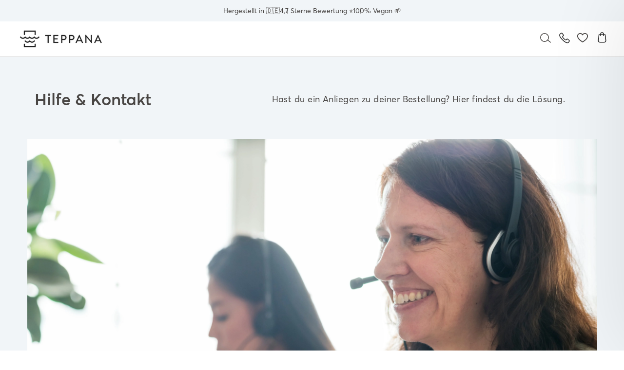

--- FILE ---
content_type: text/css
request_url: https://teppana.at/cdn/shop/t/100/assets/_tw-custom.css?v=20340409228223066541764266035
body_size: 4088
content:
:root{--search-hover-link:#fa8272;--brand-color:#fd5d3d}*,::backdrop,:after,:before{--tw-border-spacing-x:0;--tw-border-spacing-y:0;--tw-translate-x:0;--tw-translate-y:0;--tw-rotate:0;--tw-skew-x:0;--tw-skew-y:0;--tw-scale-x:1;--tw-scale-y:1;--tw-pan-x: ;--tw-pan-y: ;--tw-pinch-zoom: ;--tw-scroll-snap-strictness:proximity;--tw-gradient-from-position: ;--tw-gradient-via-position: ;--tw-gradient-to-position: ;--tw-ordinal: ;--tw-slashed-zero: ;--tw-numeric-figure: ;--tw-numeric-spacing: ;--tw-numeric-fraction: ;--tw-ring-inset: ;--tw-ring-offset-width:0px;--tw-ring-offset-color:#fff;--tw-ring-color:#3b82f680;--tw-ring-offset-shadow:0 0 #0000;--tw-ring-shadow:0 0 #0000;--tw-shadow:0 0 #0000;--tw-shadow-colored:0 0 #0000;--tw-blur: ;--tw-brightness: ;--tw-contrast: ;--tw-grayscale: ;--tw-hue-rotate: ;--tw-invert: ;--tw-saturate: ;--tw-sepia: ;--tw-drop-shadow: ;--tw-backdrop-blur: ;--tw-backdrop-brightness: ;--tw-backdrop-contrast: ;--tw-backdrop-grayscale: ;--tw-backdrop-hue-rotate: ;--tw-backdrop-invert: ;--tw-backdrop-opacity: ;--tw-backdrop-saturate: ;--tw-backdrop-sepia: ;--tw-contain-size: ;--tw-contain-layout: ;--tw-contain-paint: ;--tw-contain-style: }.tw-container{width:100%}@media (min-width:640px){.tw-container{max-width:640px}}@media (min-width:768px){.tw-container{max-width:768px}}@media (min-width:1024px){.tw-container{max-width:1024px}}@media (min-width:1280px){.tw-container{max-width:1280px}}@media (min-width:1536px){.tw-container{max-width:1536px}}.tw-pointer-events-none{pointer-events:none}.tw-invisible{visibility:hidden}.\!tw-fixed{position:fixed!important}.tw-absolute{position:absolute}.tw-relative{position:relative}.tw-sticky{position:sticky}.-tw-top-7{top:-1.75rem}.tw-bottom-0{bottom:0}.tw-left-0{left:0}.tw-left-1\/2{left:50%}.tw-right-10{right:2.5rem}.tw-top-0{top:0}.tw-top-1\/2{top:50%}.tw-top-\[0\.75px\]{top:.75px}.tw-z-10{z-index:10}.tw-order-2{order:2}.tw-clear-both{clear:both}.tw-m-0{margin:0}.tw-mx-auto{margin-left:auto;margin-right:auto}.tw-my-2{margin-top:.5rem;margin-bottom:.5rem}.tw-my-2\.5{margin-top:.625rem;margin-bottom:.625rem}.tw-my-4{margin-top:1rem;margin-bottom:1rem}.\!tw-mb-0{margin-bottom:0!important}.-tw-mt-2\.5{margin-top:-.625rem}.tw-mb-0{margin-bottom:0}.tw-mb-10{margin-bottom:2.5rem}.tw-mb-2{margin-bottom:.5rem}.tw-mb-2\.5{margin-bottom:.625rem}.tw-ml-1{margin-left:.25rem}.tw-ml-\[50px\]{margin-left:50px}.tw-mt-0{margin-top:0}.tw-mt-1\.5{margin-top:.375rem}.tw-mt-10{margin-top:2.5rem}.tw-mt-12{margin-top:3rem}.tw-mt-16{margin-top:4rem}.tw-mt-2{margin-top:.5rem}.tw-mt-4{margin-top:1rem}.tw-block{display:block}.tw-inline-block{display:inline-block}.tw-flex{display:flex}.tw-inline-flex{display:inline-flex}.\!tw-grid{display:grid!important}.tw-grid{display:grid}.tw-hidden{display:none}.tw-aspect-square{aspect-ratio:1/1}.tw-h-3{height:.75rem}.tw-h-6{height:1.5rem}.tw-h-full{height:100%}.tw-w-3{width:.75rem}.tw-w-56{width:14rem}.tw-w-6{width:1.5rem}.tw-w-\[60px\]{width:60px}.tw-w-fit{width:-moz-fit-content;width:fit-content}.tw-w-full{width:100%}.-tw-translate-x-1\/2{--tw-translate-x:-50%}.-tw-translate-x-1\/2,.-tw-translate-y-1\/2{transform:translate(var(--tw-translate-x),var(--tw-translate-y)) rotate(var(--tw-rotate)) skewX(var(--tw-skew-x)) skewY(var(--tw-skew-y)) scaleX(var(--tw-scale-x)) scaleY(var(--tw-scale-y))}.-tw-translate-y-1\/2{--tw-translate-y:-50%}.tw-cursor-pointer{cursor:pointer}.tw-select-none{-webkit-user-select:none;-moz-user-select:none;user-select:none}.tw-list-none{list-style-type:none}.tw-grid-cols-2{grid-template-columns:repeat(2,minmax(0,1fr))}.tw-grid-cols-\[22\%\,75\%\]{grid-template-columns:22% 75%}.tw-flex-col{flex-direction:column}.tw-flex-wrap{flex-wrap:wrap}.tw-place-items-center{place-items:center}.tw-items-center{align-items:center}.tw-justify-end{justify-content:flex-end}.tw-justify-center{justify-content:center}.tw-justify-between{justify-content:space-between}.tw-gap-1{gap:.25rem}.tw-gap-1\.5{gap:.375rem}.tw-gap-2{gap:.5rem}.tw-gap-4{gap:1rem}.tw-gap-6{gap:1.5rem}.tw-gap-8{gap:2rem}.tw-gap-y-4{row-gap:1rem}.tw-whitespace-nowrap{white-space:nowrap}.tw-rounded{border-radius:.25rem}.tw-rounded-2xl{border-radius:1rem}.tw-rounded-\[4px\]{border-radius:4px}.tw-rounded-full{border-radius:9999px}.\!tw-bg-inherit{background-color:inherit!important}.tw-bg-\[\#F6F6F6\]{--tw-bg-opacity:1;background-color:rgb(246 246 246/var(--tw-bg-opacity))}.tw-bg-\[\#FFF7F0\]{--tw-bg-opacity:1;background-color:rgb(255 247 240/var(--tw-bg-opacity))}.tw-bg-\[--bg-color\]{background-color:var(--bg-color)}.tw-bg-\[--quiz-bg-color\]{background-color:var(--quiz-bg-color)}.tw-bg-\[--sale_code_bg_color\]{background-color:var(--sale_code_bg_color)}.tw-bg-\[--sale_info_bg_color\]{background-color:var(--sale_info_bg_color)}.tw-bg-black{--tw-bg-opacity:1;background-color:rgb(0 0 0/var(--tw-bg-opacity))}.tw-object-cover{-o-object-fit:cover;object-fit:cover}.tw-p-1{padding:.25rem}.tw-p-1\.5{padding:.375rem}.tw-p-2{padding:.5rem}.tw-px-0{padding-left:0;padding-right:0}.tw-px-2{padding-left:.5rem;padding-right:.5rem}.tw-px-3{padding-left:.75rem;padding-right:.75rem}.tw-px-4{padding-left:1rem;padding-right:1rem}.tw-py-0\.5{padding-top:.125rem;padding-bottom:.125rem}.tw-py-1{padding-top:.25rem;padding-bottom:.25rem}.tw-py-3{padding-top:.75rem;padding-bottom:.75rem}.tw-py-7{padding-top:1.75rem;padding-bottom:1.75rem}.tw-text-center{text-align:center}.tw-text-\[12px\]{font-size:12px}.tw-text-\[13px\]{font-size:13px}.tw-text-\[14px\]{font-size:14px}.tw-text-\[18px\]{font-size:18px}.tw-text-\[8px\]{font-size:8px}.tw-font-bold{font-weight:700}.tw-font-extrabold{font-weight:800}.tw-font-medium{font-weight:500}.tw-font-semibold{font-weight:600}.tw-leading-\[18px\]{line-height:18px}.tw-leading-none{line-height:1}.tw-tracking-normal{letter-spacing:0}.tw-text-\[--brand-color\]{color:var(--brand-color)}.tw-text-\[--sale_code_text_color\]{color:var(--sale_code_text_color)}.tw-text-\[--sale_info_text_color\]{color:var(--sale_info_text_color)}.tw-text-\[--text-color\]{color:var(--text-color)}.tw-text-white{--tw-text-opacity:1;color:rgb(255 255 255/var(--tw-text-opacity))}.tw-underline{text-decoration-line:underline}.tw-line-through{text-decoration-line:line-through}.\!tw-transition-all{transition-property:all!important;transition-timing-function:cubic-bezier(.4,0,.2,1)!important;transition-duration:.15s!important}.\!tw-duration-200{transition-duration:.2s!important}.\!tw-ease-in-out{transition-timing-function:cubic-bezier(.4,0,.2,1)!important}.main-content.is-loading{position:relative;z-index:-1}.loading-wrap{position:absolute;left:50%;z-index:10;--tw-translate-x:-50%;transform:translate(var(--tw-translate-x),var(--tw-translate-y)) rotate(var(--tw-rotate)) skewX(var(--tw-skew-x)) skewY(var(--tw-skew-y)) scaleX(var(--tw-scale-x)) scaleY(var(--tw-scale-y))}@media not all and (min-width:1280px){.loading-wrap{width:100%}}@media (min-width:1280px){.loading-wrap{width:1440px}}.loading-wrap img{position:relative;width:100%}@keyframes tw-pulse{50%{opacity:.5}}.loading-wrap img{animation:tw-pulse 2s cubic-bezier(.4,0,.6,1) infinite}[x-cloak-hide]{display:none}.ajaxcart__discount-image+.ajaxcart__discount-image{display:none}.cart-discount-message{position:absolute;left:-15px;right:-15px;top:0;--tw-translate-y:-100%;transform:translate(var(--tw-translate-x),var(--tw-translate-y)) rotate(var(--tw-rotate)) skewX(var(--tw-skew-x)) skewY(var(--tw-skew-y)) scaleX(var(--tw-scale-x)) scaleY(var(--tw-scale-y));--tw-bg-opacity:1;background-color:rgb(0 0 0/var(--tw-bg-opacity));padding:1.25rem;text-align:center;font-size:12px;line-height:12px;--tw-text-opacity:1;color:rgb(255 255 255/var(--tw-text-opacity))}@media (min-width:769px){.cart-discount-message{left:0;right:0}}.btn-sticky-atc.is-sticky{visibility:visible}.brand-badge{position:absolute;bottom:10px;display:inline-flex;align-items:center}.brand-badge .license-svg,.brand-badge svg{width:100px}.brand-badge-hellokitty svg{position:relative;top:1px}@media (min-width:768px){.product-images-container{position:sticky;top:var(--header-height)}}.product-image-main .brand-badge{bottom:40px}@media screen and (min-width:768px){.brand-badge{bottom:20px}.product-image-main .brand-badge{bottom:8.5%}}@media screen and (min-width:1280px){.brand-badge{bottom:25px}.brand-badge .license-svg,.brand-badge svg{width:130px}.product-image-main .brand-badge{bottom:40px}}.product-main:not(.loaded){min-height:100vh}.product-main:not(.loaded) .product__price-wrap .price-left{opacity:0}.product-main .product__price-wrap .price-left{transition-property:opacity;transition-timing-function:cubic-bezier(.4,0,.2,1);transition-duration:.3s}html{overflow:auto}body{overflow-x:visible!important}.has-sticky-header #shopify-section-header{position:sticky;top:calc(var(--announcement-height)*-1);z-index:5;--tw-bg-opacity:1;background-color:rgb(255 255 255/var(--tw-bg-opacity))}.has-sticky-header .collection-filter{top:var(--header-height);z-index:2}@supports (hanging-punctuation:first) and (font:-apple-system-body) and (-webkit-appearance:none){.has-sticky-header .collection-filter{top:calc(var(--header-height) - .01em)}}@media not all and (min-width:1024px){.hover-contact{right:0!important}}.hover-contact strong,.tmenu_item_text span{font-weight:500!important}.hover-contact .btn.btn--secondary{border:2px solid #ff7563;color:#ff7563}.hover-contact .btn.btn--secondary:hover{--tw-bg-opacity:1;background-color:rgb(255 117 99/var(--tw-bg-opacity));--tw-text-opacity:1;color:rgb(255 255 255/var(--tw-text-opacity))}.js-drawer-open:not(.js-drawer-open--search) body{overflow:hidden!important}.site-nav__link--underline:after{display:none}.is-mega-menu-open #tidio-chat,.is-search-open #tidio-chat{display:none!important}.announcement-bar .announcement-text{white-space:nowrap;font-size:10px;font-weight:400;text-transform:none;line-height:14px;letter-spacing:0}@media (min-width:400px){.announcement-bar .announcement-text{font-size:12px;line-height:18px}}@media (min-width:768px){.announcement-bar .announcement-text{font-size:14px;line-height:20px}}.announcement-bar .announcements-single .announcement-text:not(:last-child){position:relative;display:inline-block}.announcement-bar .announcements-single .announcement-text:not(:last-child):after{position:absolute;right:-1.125rem;--tw-content:"|";content:var(--tw-content)}.site-nav__link--icon.js-drawer-open-cart{position:relative;top:-1px!important}@media not all and (min-width:1024px){.site-nav__link--icon.js-search-header{position:relative;left:.25rem}}@media (min-width:1024px){.site-nav__link--icon.js-search-header,.site-nav__link--icon.site-nav-phone{position:relative;left:.125rem}}.site-header__search-container{position:absolute;top:var(--header-height)}.site-header__search{transform:none;box-shadow:0 4px 10px 0 #0000001a;position:static}.site-header__search-container:not(.is-active){display:none}.site-header__search{display:grid}.header-wrapper .site-header__search .page-width{margin-top:1.5rem;margin-bottom:1.5rem;width:100%}@media (max-width:899px){.header-wrapper .site-header__search .page-width{margin-top:1rem;margin-bottom:1rem;padding-left:1.25rem!important;padding-right:1.25rem!important}.site-header__search .js-search-header-close{position:relative;left:.375rem;padding-left:0;padding-right:0}}.site-header__search .page-width:last-of-type{margin-top:0}.site-header__search-btn--submit{padding-left:0!important;padding-right:0!important}.site-header__search-container.is-active .site-header__search{position:relative}.site-header__search-form{overflow:hidden;border-radius:1.5rem;--tw-bg-opacity:1;background-color:rgb(246 246 246/var(--tw-bg-opacity));padding:0 .625rem}@media (min-width:800px){.site-header__search-form{padding-left:1rem;padding-right:1rem}}.search-keywords li{margin:0}.search-keywords li a{font-size:16px}@media screen and (max-width:899px){.site-header__search .search-results{max-height:calc(90vh - var(--header-height) - var(--announcement-height));overflow-y:auto}}.boost-pfs-search-suggestion-wrapper{display:none!important}.search-no-results p{margin:0}.site-nav__icons .js-drawer-open-cart:hover svg path,.site-nav__icons .js-search-header:hover svg circle,.site-nav__icons .js-search-header:hover svg line{stroke:var(--search-hover-link)}.site-header__search a:hover{color:var(--search-hover-link)}.pp-message{position:relative;top:.625rem}.boost-pfs-search-result-header{font-size:28px}@media (min-width:1024px){.boost-pfs-search-result-header{font-size:32px}}.site-header svg{transform:translateZ(0)}.trustpilot-embed-widget .trustpilot-widget{height:100px!important}.trustpilot-embed-widget .trustpilot-widget iframe{height:120px!important;width:250px!important;--tw-scale-x:0.65;--tw-scale-y:0.65;transform:translate(var(--tw-translate-x),var(--tw-translate-y)) rotate(var(--tw-rotate)) skewX(var(--tw-skew-x)) skewY(var(--tw-skew-y)) scaleX(var(--tw-scale-x)) scaleY(var(--tw-scale-y))}@media not all and (min-width:768px){.trustpilot-embed-widget .trustpilot-widget iframe{margin-left:-1.5rem;margin-top:-.5rem}}@media screen and (max-width:769px){.trustpilot-embed-widget .trustpilot-widget iframe{max-width:150px}#shopify-section-footer .trustpilot-embed-widget,.mobile-menu-bottom .trustpilot-embed-widget{--tw-scale-x:1.25;--tw-scale-y:1.25;transform:translate(var(--tw-translate-x),var(--tw-translate-y)) rotate(var(--tw-rotate)) skewX(var(--tw-skew-x)) skewY(var(--tw-skew-y)) scaleX(var(--tw-scale-x)) scaleY(var(--tw-scale-y))}#NavDrawer{width:85%!important;max-width:400px!important}.mobile-nav.tmenu_app{margin-bottom:100px}.mobile-menu-bottom{position:fixed;left:0;bottom:0;z-index:999;margin-left:25px;margin-right:25px;width:calc(100% - 40px);justify-content:space-between!important;--tw-bg-opacity:1;background-color:rgb(255 255 255/var(--tw-bg-opacity));padding-right:0!important}}@media not all and (min-width:1536px){.site-header .trustpilot-embed-widget .trustpilot-widget{display:none}}.site-header .trustpilot-embed-widget .trustpilot-widget iframe{--tw-translate-x:35px;--tw-translate-y:-10px}.site-footer .trustpilot-embed-widget .trustpilot-widget iframe,.site-header .trustpilot-embed-widget .trustpilot-widget iframe{transform:translate(var(--tw-translate-x),var(--tw-translate-y)) rotate(var(--tw-rotate)) skewX(var(--tw-skew-x)) skewY(var(--tw-skew-y)) scaleX(var(--tw-scale-x)) scaleY(var(--tw-scale-y))}.site-footer .trustpilot-embed-widget .trustpilot-widget iframe{--tw-translate-x:15px}.pf-play-button{z-index:4!important}@media (min-width:768px){.product-recommendations .grid-product .product-badge svg{width:60%;--tw-translate-y:-20%;transform:translate(var(--tw-translate-x),var(--tw-translate-y)) rotate(var(--tw-rotate)) skewX(var(--tw-skew-x)) skewY(var(--tw-skew-y)) scaleX(var(--tw-scale-x)) scaleY(var(--tw-scale-y))}}@media (min-width:640px){.product-recommendations .brand-badge{max-width:50%;padding-left:.625rem;padding-right:.625rem}}#CartDrawer{display:block}@media (min-width:425px){@media (max-width:769px){#CartDrawer{right:-425px;width:425px}#CartDrawer.drawer--is-open{--tw-translate-x:-425px;transform:translate(var(--tw-translate-x),var(--tw-translate-y)) rotate(var(--tw-rotate)) skewX(var(--tw-skew-x)) skewY(var(--tw-skew-y)) scaleX(var(--tw-scale-x)) scaleY(var(--tw-scale-y))}}}.cart-cross-sells .grid--collection{margin-left:-22px}.cart-cross-sells .grid-product__swatches{display:none!important}.cart-cross-sells .grid-product__meta{font-size:11px;line-height:1.25}@media (min-width:768px){.cart-cross-sells .grid-product__meta{font-size:14px}}.cart-cross-sells .grid-product__price{font-size:11px}@media (min-width:768px){.cart-cross-sells .grid-product__price{font-size:14px}}.cart-cross-sells .grid-product__title{font-weight:600}.cart-cross-sells .wk-add-product{display:none!important;font-size:11px}@media (min-width:768px){.cart-cross-sells .wk-add-product{font-size:14px}}.cart-cross-sells .grid-product .product-badge svg{height:36px;width:36px}.ajaxcart__product:last-of-type .ajaxcart__row{border-style:none}.drawer__cart .cart-upsell{margin-left:-15px;margin-right:-15px;margin-top:-15px;padding:10px}@media (min-width:768px){.drawer__cart .cart-upsell{margin-left:-30px;margin-right:-30px;margin-top:-22px;padding-left:20px;padding-right:20px}}.drawer__cart .cart-upsell-item{padding:1rem .5rem}@media (min-width:768px){.drawer__cart .cart-upsell-item{padding-left:1rem;padding-right:1rem}}#CartDrawer .drawer__inner:not(.drawer__inner--has-fixed-footer){overflow:hidden!important}#CartDrawer .drawer__title{top:50%;--tw-translate-y:-50%;transform:translate(var(--tw-translate-x),var(--tw-translate-y)) rotate(var(--tw-rotate)) skewX(var(--tw-skew-x)) skewY(var(--tw-skew-y)) scaleX(var(--tw-scale-x)) scaleY(var(--tw-scale-y))}#CartDrawer .drawer__fixed-header,#CartDrawer .drawer__header{height:50px}@media (min-width:768px){#CartDrawer .drawer__fixed-header,#CartDrawer .drawer__header{height:60px}}#CartDrawer .drawer__inner-main{top:45px}@media (min-width:768px){#CartDrawer .drawer__inner-main{top:50px}}@media not all and (min-width:768px){.drawer__cart .ajaxcart.cart--has-cross-sells .drawer__inner{padding-bottom:200px}.drawer__cart .ajaxcart.cart--has-cross-sells.expanded .drawer__inner{padding-bottom:calc(var(--cross-sells-height)*1.25)}}.drawer__cart .ajaxcart.cart--has-cross-sells .drawer__footer{transition:all .3s ease-in-out;scrollbar-width:none;-ms-overflow-style:none;height:350px!important;max-height:350px;overflow:hidden;--tw-bg-opacity:1;background-color:rgb(255 255 255/var(--tw-bg-opacity));padding:0}.drawer__cart .drawer__footer::-webkit-scrollbar{width:0;height:0}.drawer__cart .cart--has-cross-sells.expanded .drawer__footer{height:calc(100vh - var(--cross-sells-height))!important;max-height:calc(100vh - var(--cross-sells-height))}@media (min-width:768px){.drawer__cart .cart--has-cross-sells.expanded .drawer__footer{height:-moz-fit-content!important;height:fit-content!important;max-height:-moz-fit-content;max-height:fit-content}}.drawer__cart .cart--has-cross-sells .cart-footer-wrap{position:sticky;top:0;z-index:1;--tw-bg-opacity:1;background-color:rgb(255 255 255/var(--tw-bg-opacity));padding-left:30px;padding-right:30px;padding-top:15px}@media not all and (min-width:768px){.drawer__cart .cart--has-cross-sells .cart-footer-wrap{padding-left:0;padding-right:0}}.drawer__cart .cart--has-cross-sells .cart-cross-sells{margin-top:0;padding:30px 30px 0}@media not all and (min-width:768px){.drawer__cart .cart--has-cross-sells .cart-cross-sells{padding-left:0;padding-right:0}}.cart-cross-sells .toggle-icon{--tw-rotate:180deg}.cart-cross-sells .toggle-icon,.drawer__cart .cart--has-cross-sells.expanded .toggle-icon{transform:translate(var(--tw-translate-x),var(--tw-translate-y)) rotate(var(--tw-rotate)) skewX(var(--tw-skew-x)) skewY(var(--tw-skew-y)) scaleX(var(--tw-scale-x)) scaleY(var(--tw-scale-y))}.drawer__cart .cart--has-cross-sells.expanded .toggle-icon{--tw-rotate:0deg}.b-loading{filter:blur(5px) brightness(100%);transition:filter .3s ease-out}paypal-info{display:block;min-height:var(--pp-message-height,auto);margin-bottom:1rem}#CartDrawer.cart-upsell-disabled .ajaxcart__discount-image{display:none}#CartDrawer.cart-upsell-disabled .cart__checkout,#CartDrawer.cart-upsell-disabled .js-qty__adjust--plus,#CartDrawer.cart-upsell-disabled .js-qty__num{pointer-events:none;opacity:.5}@media screen and (max-width:350px){.product-usp{padding-left:.25rem!important;padding-right:.25rem!important}.product-usp,.product-usp .usp-item{gap:.375rem!important}.product-usp .usp-item:first-child:after{right:0!important}.variant-wrapper[data-option-pos="2"] .value-wrap:not(:last-child){width:calc(50% - .25rem)!important}.variant-wrapper[data-option-pos="2"] .matte-label-wrap img{width:2.25rem}.variant-wrapper .variant__label a,.variant-wrapper[data-option-pos="2"] .matte-label-wrap span,.variant-wrapper[data-option-pos="2"] .value-wrap label{font-size:14px!important}.product-link-swatches .swatches-wrap{flex-wrap:wrap;row-gap:.625rem!important}.product-link-swatches .swatch{height:40px!important;width:40px!important}}.mazing-ar-btn-text{letter-spacing:0}.mazing-popup-inner-container{margin-left:auto!important;max-width:100%}@media not all and (min-width:640px){.mazing-popup-inner-container{width:100%!important}}@media (min-width:640px){.mazing-popup-inner-container{margin-left:auto;margin-right:auto;width:90%!important}}@media screen and (max-width:768px){.mazing-button-container{bottom:-5px!important}.mazing-ar-btn{height:2rem!important;width:-moz-fit-content!important;width:fit-content!important;min-width:-moz-fit-content!important;min-width:fit-content!important;padding:1rem .625rem!important}.mazing-ar-btn-icon{margin-left:.25rem!important;height:1.25rem!important;width:1.25rem!important}.mazing-ar-btn-text{font-size:10px!important}}@media screen and (min-width:768px){.mazing-button-container{bottom:.375rem!important;margin-bottom:0!important}.mazing-ar-btn{height:1.5rem!important;width:-moz-fit-content!important;width:fit-content!important;min-width:-moz-fit-content!important;min-width:fit-content!important;padding:.25rem .625rem!important}.mazing-ar-btn-icon{margin-left:.25rem!important;height:1.25rem!important;width:1.25rem!important}.mazing-ar-btn-text{font-size:10px!important}.close-mazing-popup{top:.5rem!important;right:1rem!important;font-size:1.875rem;line-height:2.25rem}}@media screen and (min-width:900px){.mazing-button-container{bottom:.875rem!important}.mazing-ar-btn{height:2.75rem!important;width:-moz-fit-content!important;width:fit-content!important;min-width:-moz-fit-content!important;min-width:fit-content!important;padding:1rem!important}.mazing-ar-btn-icon{margin-left:.25rem!important;height:1.75rem!important;width:1.75rem!important}.mazing-ar-btn-text{font-size:14px!important}.close-mazing-popup{top:-.75rem!important;font-size:4.5rem!important;line-height:1!important}}.copy-tooltip .icon-copy-hover,.copy-tooltip:hover .icon-copy{display:none}.copy-tooltip:hover .icon-copy-hover{display:inline-block}.sale-info [data-pf-type=CountDown]{display:inline-block!important}.sale-info .pf-countdown__inner{gap:.125rem}.sale-info [data-pf-type=CountdownNumber]{font-weight:800;line-height:1.25}.sale-info [data-pf-type=CountDown] label{margin:0;font-size:7px;letter-spacing:0}.sale-info [data-pf-type=CountDown] .pf-countdown__colon{line-height:14px}.grid-product__sale{margin-top:.75rem;display:inline-block;border-radius:4px;background-color:var(--sale-badge-bg);padding:.375rem .625rem;font-size:.75rem;line-height:1rem;font-weight:700;color:var(--sale-badge-color)}.grid-product__sale:empty{display:none}@media (min-width:768px){.grid-product__sale{font-size:.875rem;line-height:1.25rem}}.grid-product__price .is-sale-price{color:var(--brand-color)}@media (max-width:500px){.grid-product__price .is-sale-price{display:block}.ajaxcart__price-wrap{flex-wrap:wrap;gap:.375rem!important}}.grid-product__price--original,.grid-product__price--sale{white-space:nowrap}.hover\:tw-text-\[--brand-color\]:hover{color:var(--brand-color)}@media (max-width:900px){.max-\[900px\]\:tw-hidden{display:none}}@media (max-width:899px){.max-\[899px\]\:tw-hidden{display:none}}@media not all and (min-width:768px){.max-md\:tw-hidden{display:none}.max-md\:tw-aspect-square{aspect-ratio:1/1}.max-md\:\!tw-w-fit{width:-moz-fit-content!important;width:fit-content!important}.max-md\:\!tw-justify-center{justify-content:center!important}.max-md\:\!tw-p-2{padding:.5rem!important}}@media not all and (min-width:640px){.max-sm\:tw-mx-auto{margin-left:auto;margin-right:auto}.max-sm\:tw-w-10\/12{width:83.333333%}.max-sm\:tw-w-9\/12{width:75%}.max-sm\:tw-w-\[45\%\]{width:45%}}@media (min-width:200px){@media (max-width:900px){.min-\[200px\]\:max-\[900px\]\:tw-hidden{display:none}}}@media (min-width:640px){.sm\:tw-grid-cols-4{grid-template-columns:repeat(4,minmax(0,1fr))}}@media (min-width:768px){.md\:tw-my-8{margin-top:2rem;margin-bottom:2rem}.md\:tw-mb-20{margin-bottom:5rem}.md\:tw-mt-8{margin-top:2rem}.md\:tw-hidden{display:none}.md\:tw-gap-4{gap:1rem}.md\:tw-px-4{padding-left:1rem;padding-right:1rem}}@media (min-width:769px){.min-\[769px\]\:\!tw-hidden{display:none!important}}@media (min-width:900px){.min-\[900px\]\:tw-order-1{order:1}.min-\[900px\]\:tw-order-2{order:2}.min-\[900px\]\:tw-hidden{display:none}.min-\[900px\]\:tw-grid-cols-\[25\%\2c 75\%\]{grid-template-columns:25% 75%}}@media (min-width:1024px){.lg\:-tw-mt-3{margin-top:-.75rem}.lg\:tw-max-w-\[850px\]{max-width:850px}}

--- FILE ---
content_type: text/css
request_url: https://teppana.at/cdn/shop/t/100/assets/custom.css?v=54093684097398491471757528030
body_size: 2798
content:
.product-link-swatches{margin:0 0 1em}.product-link-swatches .swatches-wrap:not(.slick-initialized){display:flex;gap:4px;margin:5px 0}.product-link-swatches .swatches-wrap .slick-list{padding:5px 0}.product-link-swatches .swatch{display:inline-block;line-height:1;width:48px;height:48px;background:#ccc;border-radius:50%;padding:2px;position:relative;margin:0 4px}.product-link-swatches .swatch img{border-radius:50%}.product-link-swatches .swatch:after{content:"";display:inline-block;border-radius:50%;border:2px solid transparent;position:absolute;width:calc(100% + 8px);height:calc(100% + 8px);left:-4px;top:-4px;overflow:hidden}.product-link-swatches .swatch.selected:after{border-color:#000}.product-link-swatches .swatch .BADGE_WRAPPER{display:none!important}.size-tabs-wrap{margin:0 0 1em}.size-tabs{display:flex;justify-content:space-between}.size-tabs .tab{width:100%;text-align:center;padding:5px;font-size:14px;border-bottom:1px solid #ddd;cursor:pointer;min-width:100px}.size-tabs .tab.active{border-bottom:2px solid var(--color-222);font-family:var(--font-averta-semibold)}.tab-content-item:not(.active){display:none}.variant-input[data-filter-tab]{display:none}.option-values-wrap{grid-gap:5px}@media screen and (max-width: 500px){.size-tabs .tab{min-width:auto!important}.option-values-wrap{grid-gap:7px!important}.variant-input-wrap .variant-input{min-width:auto!important}}.variant-input-wrap{margin:20px 0}.variant-input-wrap label{width:100%;border-radius:4px;padding:10px 15px}.variant-input-wrap input[type=radio]:checked+label{font-family:var(--font-averta-semibold)}.starapps-checkbox{padding-bottom:1em}.starapps-checkbox-text b{text-transform:lowercase}.starapps-checkbox-wrapper{margin-top:10px}.starapps-checkbox-wrapper .h3.product-single__title{font-size:15px!important;margin-bottom:0!important}.starapps-checkbox .starapps-checkbox-preview{border-radius:100%;overflow:hidden;width:24px;height:24px}.starapps-checkbox .starapps-checkbox-text{padding-right:0;font-size:14px;line-height:20px}.starapps-checkbox .starapps-checkbox-preview svg{opacity:0;position:absolute;left:0;top:0;width:100%;height:100%}.starapps-checkbox [type=checkbox]:checked~.starapps-checkbox-preview svg,.starapps-checkbox [type=radio]:checked~.starapps-checkbox-preview svg{opacity:1}span.starapps-tooltip{padding:0;top:3px}span.starapps-tooltip svg{fill:transparent}.pdp-klarna-info{margin:0 0 1em;font-size:14px;white-space:nowrap}.pdp-klarna-info p{margin:0}.product__price-partial{font-size:13px;display:flex;flex-wrap:wrap;gap:2px;align-items:center;margin:1rem 0}.product__price-partial span{white-space:nowrap}.product__price-partial img{height:14px;object-fit:cover;position:relative;top:-.01rem}.add-to-cart{text-transform:uppercase;letter-spacing:.25em;font-family:var(--font-averta-semibold);font-size:16px;padding:20px}.add-to-calendar{width:fit-content;display:flex!important;align-items:center!important;justify-content:center;margin:1.5rem auto!important}.add-to-calendar .text{text-decoration:none;font-family:var(--font-averta-semibold);font-size:14px!important;white-space:nowrap}.add-to-calendar .icon{margin:0 6px 0 0}.product-single__description{font-size:16px!important;font-family:var(--font-averta-regular)}.product-single__description ul{margin-left:15px}.product-single__description ul li{list-style:none;position:relative}.product-single__description ul li:before{content:"\2022";position:absolute;left:-15px}.option-values-wrap{display:grid;grid-template-columns:repeat(2,1fr);grid-gap:10px}label.variant__label{font-family:var(--font-averta-semibold);font-size:16px!important;line-height:20px}label.variant__label span{font-family:var(--font-averta-regular);-webkit-user-select:none;user-select:none}.variant-input-wrap .variant-input{width:100%;min-width:125px;position:relative}.variant-input-wrap label{font-size:15px!important;padding:10px;margin:0;line-height:1}.product-stock-status{display:flex;align-items:center;font-size:16px;font-family:var(--font-averta-semibold);margin-bottom:1rem}.product-stock-status p{line-height:20px;margin:0 0 0 5px}.paypments-cards-wrap{display:flex;gap:10px;align-items:center;justify-content:center}.payments-cards{margin-bottom:2em}.paypments-cards-wrap svg{width:36px;transform:scale(1.15)}.product-q-wrap{margin-bottom:2rem;background:var(--color-F1F5F8);padding:1.5rem}.product-q-wrap .product-q-top{display:flex;gap:1.25em}.product-q-wrap .img-left{max-width:60px}.product-q-wrap h3{font-size:18px;font-family:var(--font-averta-semibold);margin-bottom:0}.product-q-wrap p{margin:5px 0 20px;line-height:20px;font-size:16px}.product-q-wrap .product-q-buttons{display:flex;gap:.5rem}.product-q-wrap .product-q-buttons .btn{flex:auto;background-color:#fff;border-color:var(--color-DDDDDD);border-radius:5px;text-transform:initial;font-size:12px;letter-spacing:0;white-space:nowrap}@media screen and (min-width: 400px){.option-values-wrap{grid-template-columns:repeat(3,1fr)}}@media screen and (min-width: 769px){.product-single__meta{margin-top:0}.product-single__title{font-size:28px}.product-q-wrap .product-q-buttons .btn{font-size:16px}}@media screen and (min-width: 769px) and (max-width: 1024px){.page-content--product .grid__item.medium-up--two-fifths:first-of-type{display:none}.page-content--product .grid__item.medium-up--two-fifths:nth-child(2){width:45%}.page-content--product .grid__item.medium-up--two-fifths:last-of-type{width:55%}.product-single__meta{padding-left:20px}}@media screen and (min-width: 1024px){.product-single__meta{min-width:400px}}.product-recommendations #__MY_SHOP_KIT_BADGE__ .BADGE_WRAPPER,.product-recommendations .grid-product__swatches,.product-recommendations .grid-product__price{display:none!important}#shopify-section-product-template{position:relative}.hide-product{visibility:hidden;position:absolute;z-index:-1;top:0;pointer-events:none}.hide-product .product__photo-zoom{display:none!important}ul.slick-dots{opacity:1}@media screen and (min-width: 769px){.custom-product-images .slick-dots{display:none!important}}.product__thumb img:not(.lazyloaded)+.product__thumb-play{display:none}.variant-wrapper[data-option-pos="2"]{display:flex;flex-wrap:wrap;gap:.5rem;padding-top:10px}.variant-wrapper[data-option-pos="2"] .value-wrap{width:calc(50% - .5rem)}.variant-wrapper[data-option-pos="2"] .value-wrap input{margin:0;display:none}.variant-wrapper[data-option-pos="2"] .matte-label-wrap span{display:inline-block;width:50%}.variant-wrapper[data-option-pos="2"] .value-wrap label.matte-label{border:2px solid #dddddd;border-radius:5px;padding:5px;cursor:pointer;font-weight:500}.variant-wrapper[data-option-pos="2"] .value-wrap input:checked+label.matte-label{border-color:#000;font-weight:600}.variant-wrapper[data-option-pos="2"] .value-wrap:last-child,.variant-wrapper[data-option-pos="2"] .option__label{width:100%}.matte-label-wrap{display:flex;align-items:center;gap:.5rem}.option__label-matte{display:flex!important;justify-content:space-between}.option__label-matte a{text-decoration:underline;text-underline-offset:2px}#matte-info-modal{display:none;max-width:100vw}.matte-info-wrap{display:flex;flex-direction:column;gap:1rem;margin-bottom:1rem}.matte-info-wrap p{margin:0}.matte-info-wrap .matte-info:first-child p{font-family:AvertaSemibold,sans-serif;font-weight:400}.matte-info-wrap .matte-cards{display:flex;gap:1rem}.matte-info-wrap .matte-card,.matte-info-wrap .matte-card .card-info{display:flex;flex-direction:column;gap:.25rem}.matte-info-wrap .matte-card .card-info p{line-height:1.25;margin:0}.matte-info-wrap .matte-card img{max-width:375px;width:100%}.fancybox__backdrop{background-color:#00000065}.fancybox__content>.f-button.is-close-btn{top:0;background:none;color:#000}@media screen and (min-width: 500px){#matte-info-modal{max-width:900px;padding:3rem;border-radius:10px}#matte-info-modal [data-fancybox-close]{right:10px;top:10px}.matte-info-wrap{flex-direction:row;align-items:flex-start}.matte-info-wrap .matte-cards{gap:1.75rem;flex:1 0 50%}}.fancybox__container{max-width:100vw;max-height:100vh}@media screen and (max-width: 500px){.fancybox__container{z-index:999999999}#matte-info-modal,#size-info-modal{position:absolute;bottom:0;border-top-left-radius:1rem;border-top-right-radius:1rem;min-height:60vh}.matte-info-wrap .matte-card .card-info strong{line-height:1.1;display:inline-block;width:50%}}.ajaxcart__quantity .icon-delete{display:none}.ajaxcart__quantity[data-qty="1"] .icon-delete{display:block}.ajaxcart__message{padding:.75rem 0;background:#d8f2e3;font-weight:600;font-size:14px;position:relative;top:-.5rem;margin-left:-30px;margin-right:-30px}.cart-empty{position:absolute;left:0;top:40%;transform:translateY(-50%)!important;width:100%;padding:0 30px}.cart-empty .btn{text-transform:none;font-weight:600;font-size:16px;letter-spacing:.05rem;margin-top:1rem}.js-drawer-open #tidio-chat-iframe{opacity:0!important;visibility:hidden!important}@media screen and (min-width: 768px){.ajaxcart__message{top:-1rem}}@media screen and (min-width: 1024px){.ajaxcart__message{top:-1.5rem}}.product-badge{position:absolute;left:5px;top:5px;z-index:1}.product-badge svg,.product-badge img{max-width:90px!important}.grid-product__tag--sale,.grid-product .boost-first-sale:not(:first-child){display:none}@media screen and (min-width: 375px){.product-image-main .product-badge{left:10px;top:40px;line-height:1}}@media screen and (min-width: 500px){.product-image-main .product-badge{left:15px;top:55px}}@media screen and (min-width: 600px){.product-image-main .product-badge{left:25px;top:70px}}@media screen and (min-width: 600px){.product-image-main .product-badge svg{width:90px;height:90px}}@media screen and (max-width: 600px){.product-image-main .product-badge{left:10px;top:40px;line-height:1}}@media screen and (min-width: 750px) and (max-width: 1023px){.product-image-main .product-badge{left:20px;top:80px}.product-badge svg{width:90px;height:90px}}@media screen and (min-width: 769px){.product-image-main .product-badge svg{width:50px;height:50px}.product-image-main .product-badge{left:5px;top:5px}}@media screen and (min-width: 900px){.product-image-main .product-badge svg{width:60px;height:60px}.product-image-main .product-badge{left:5px;top:5px}}@media screen and (min-width: 1000px){.product-image-main .product-badge svg{width:75px;height:75px}}@media screen and (min-width: 1000px){.product-image-main .product-badge svg,.grid-product .product-badge svg{width:90px;height:90px}.product-image-main .product-badge{left:5px;top:5px}}.variant-wrapper[data-option-pos="1"] .variant__label{display:flex;align-items:center;justify-content:space-between;gap:.5rem;margin-bottom:0;position:relative;top:10px}.variant-wrapper[data-option-pos="1"] .variant__label a{text-decoration:underline;text-underline-offset:2px}.grid-product__swatches .swatches-wrap{display:flex;gap:5px;margin-top:0;margin-bottom:10px;justify-content:center;align-items:center}.grid-product__swatches .swatch-wrap span{display:inline-block;padding:3px;border-radius:50%;line-height:0}.grid-product__swatches .swatch-wrap span.selected{border:1px solid #000}.grid-product__swatches .swatch-wrap img{border-radius:50%;overflow:hidden;width:24px;height:24px}.grid-product__swatches .swatch-wrap:nth-child(n+4){display:none}@media screen and (max-width: 767px){.desktop-only{display:none}}.grid-product__price--sale,.product__price.on-sale{color:#ff4b4b}.ajaxcart__price-wrap{display:flex;align-items:center;gap:.5rem}.ajaxcart__price-wrap .ajaxcart__price{margin:0}.ajaxcart__price-wrap .cart__price--strikethrough+.ajaxcart__price{color:#ff4b4b}.variant-input[data-filter-tab]{position:relative}.size-sale-badge{position:absolute;right:-5px;top:-5px;width:18px;height:18px;background-image:var(--bg_sale_icon);background-size:cover;background-repeat:no-repeat}.size-sale-badge:not(.sale-active){display:none}.SizeInfoModal .size-tabs .tab{border-bottom:none}.SizeInfoModal .size-tabs .tab.active{background-color:#fff7f0;color:#ff7563}.SizeInfoModal .size-tabs-wrap{margin:2rem 0 1rem}.SizeInfoModal .size-icons-list{display:grid;gap:2rem}.SizeInfoModal .size-icons-list ul{list-style:none;display:grid;grid-template-columns:repeat(3,1fr);margin:0}.SizeInfoModal .size-icons-list img{height:100px;width:100px;object-fit:contain}.SizeInfoModal .size-planer-3d{font-size:14px}.SizeInfoModal .size-planer-3d .btn{letter-spacing:.1rem;text-transform:none}.SizeInfoModal .size-planer-3d .btn:hover{border-color:#000}.SizeInfoModal .size-tabs{flex-wrap:nowrap;justify-content:flex-start;border-bottom:0}.SizeInfoModal .size-tabs .tab{flex:0;padding:5px 15px;width:fit-content;min-width:fit-content}@media screen and (max-width: 749px){#size-info-modal{padding:2rem 1.5rem 1rem}html.with-fancybox{overflow:hidden}.SizeInfoModal .size-tabs-wrap,.SizeInfoModal .rte{margin:1rem 0 0}.SizeInfoModal{max-height:80vh;overflow:scroll}.SizeInfoModal::-webkit-scrollbar{display:none}.SizeInfoModal .matte-info-wrap{margin-bottom:1.5rem;gap:0}.SizeInfoModal p{margin:0}.SizeInfoModal summary{font-weight:600;position:relative}.SizeInfoModal summary::marker,.SizeInfoModal summary::-webkit-details-marker{display:none}.SizeInfoModal summary svg{position:absolute;right:0}.SizeInfoModal details+details{margin-top:1rem}.SizeInfoModal details[open] svg.icon-minus{display:inline-block}.SizeInfoModal details[open] svg.icon-plus{display:none}.SizeInfoModal .size-icons-list{gap:0}.SizeInfoModal .size-planer-3d{margin-top:2rem;display:flex;align-items:center;gap:1rem;padding:2rem 0 0;border-top:1px solid #DDDDDD;position:sticky;bottom:0;background:#fff}.SizeInfoModal .size-planer-3d .btn{margin-top:.5rem}}@media screen and (min-width: 750px){.mobile-only{display:none}#size-info-modal{max-width:1024px;min-height:600px;padding:3rem;border-radius:10px}#size-info-modal [data-fancybox-close]{top:10px;right:10px}.SizeInfoModal .matte-info:first-child{font-size:20px;line-height:1.3}.SizeInfoModal .rte{font-size:16px;line-height:1.3}.SizeInfoModal .size-icons-list{grid-template-columns:65% 35%;gap:1rem}.SizeInfoModal .size-icons-list ul{grid-template-columns:repeat(5,1fr)}.SizeInfoModal .size-icons-list img{height:120px;width:120px}.SizeInfoModal .size-planer-3d{border-top:0;border-left:1px solid #DDDDDD;padding-left:2rem;width:80%;margin:0 auto;display:flex;flex-direction:column;text-align:center;align-items:center;gap:1.5rem}.SizeInfoModal .tab-content .rte{margin:1.5rem 0;max-width:60%}}.product__main-photos .slick-slider .slick-dots{bottom:-30px}.product-usp{display:grid;gap:1.5rem;grid-template-columns:1fr 1fr;padding:.5rem 1.5rem;background:#f6f6f6;font-size:14px;line-height:1.25;margin-top:2.25rem}.product-usp .usp-item{display:flex;align-items:center;justify-content:center;gap:1rem;position:relative}.product-usp .usp-item:first-child:after{content:"";display:block;height:90%;border-right:1px solid #BDBDBD;position:absolute;right:-.5rem}@media screen and (max-width: 400px){.product-usp{font-size:12px}}@media screen and (min-width: 769px) and (max-width: 1199px){.product-usp{margin-top:-1rem;padding:1rem .5rem;grid-template-columns:1fr}.product-usp .usp-item svg,.product-usp .usp-item img{width:48px}.product-usp .usp-item:first-child:after{display:none}}@media screen and (min-width: 1200px){.product-usp{margin-top:-1rem;padding:1rem 1.5rem}}.product__photos .slick-main-slider:not(.slick-initialized) .slick-slide:first-child{display:block!important}@media screen and (max-width: 768px){.product__main-photos .slick-slide .product-image-main{margin-right:0}}.Skeleton__Inline{background:linear-gradient(100deg,#dedfdf 30%,#eeeeef,#e7e7e7 70%);animation:bg-loading 2.2s ease-in-out infinite;background-size:200%;min-height:100vh}@keyframes bg-loading{0%{background-position:100% 50%}50%{background-position:0 50%}to{background-position:100% 50%}}@media screen and (max-width: 450px){.grid-product .product-badge{top:5px}.grid-product .product-badge svg,.grid-product .product-badge img{max-width:55px!important}}@media screen and (max-width: 375px){.grid-product .product-badge{top:0}.grid-product .product-badge svg,.grid-product .product-badge img{max-width:45px!important}}.grid-product__tag--sold-out{display:none!important}#BIS_trigger{width:100%;padding:20px}
/*# sourceMappingURL=/cdn/shop/t/100/assets/custom.css.map?v=54093684097398491471757528030 */


--- FILE ---
content_type: text/css
request_url: https://teppana.at/cdn/shop/t/100/assets/appmate-wishlist-king.scss.css?v=144621950937697901811746525243
body_size: 1533
content:
.wk-disabled{pointer-events:none;opacity:.8}.wk-col-item{position:relative}button.wk-button-collection{width:auto;height:auto;background:none;border:none;line-height:normal;cursor:pointer;color:#000;background:#ffffffe6;display:flex;align-content:center;justify-content:flex-start;flex-direction:row;border-radius:50%;padding:0;margin:0;display:inline-block;position:absolute;z-index:1;top:5px;right:5px;left:auto;bottom:auto;line-height:0;width:32px;height:32px;text-align:center;min-width:0;-webkit-transition:opacity .3s;transition:opacity .3s}button.wk-button-collection:focus{outline:0}button.wk-button-collection .wk-icon{display:inline-block;width:18px;height:17px;padding:5px}button.wk-button-collection .wk-icon svg{width:100%;height:100%}button.wk-button-collection .wk-icon svg path{fill:#000;stroke:#000}button.wk-button-collection .wk-icon-label{margin:0 auto;text-transform:uppercase}button.wk-button-collection .wk-icon{display:inline-block;padding:0;margin:0 auto!important}button.wk-button-collection .wk-icon svg path{stroke-width:3}button.wk-button-collection .wk-label{display:none}button.wk-button-collection:hover .wk-icon svg path{fill:#fd5d3d;stroke:#fd5d3d}button.wk-button-collection.wk-remove-product{width:auto;height:auto;background:none;border:none;line-height:normal;cursor:pointer;color:#000;background:#ffffffe6;display:flex;align-content:center;justify-content:flex-start;flex-direction:row;border-radius:50%;padding:0;margin:0;display:inline-block;position:absolute;z-index:1;top:5px;right:5px;left:auto;bottom:auto;line-height:0;width:32px;height:32px;text-align:center;min-width:0;-webkit-transition:opacity .3s;transition:opacity .3s}button.wk-button-collection.wk-remove-product:focus{outline:0}button.wk-button-collection.wk-remove-product .wk-icon{display:inline-block;width:18px;height:17px;padding:5px}button.wk-button-collection.wk-remove-product .wk-icon svg{width:100%;height:100%}button.wk-button-collection.wk-remove-product .wk-icon svg path{fill:#fd5d3d;stroke:#fd5d3d}button.wk-button-collection.wk-remove-product .wk-icon-label{margin:0 auto;text-transform:uppercase}button.wk-button-collection.wk-remove-product .wk-icon{display:inline-block;padding:0;margin:0 auto!important}button.wk-button-collection.wk-remove-product .wk-label{display:none}button.wk-button-collection.wk-remove-product:hover .wk-icon svg path{fill:#fd5d3d;stroke:#fd5d3d}*>button.wk-button-collection.wk-add-product{opacity:1}*:hover>button.wk-button-collection{opacity:1}button.wk-button-product{width:auto;height:auto;background:none;line-height:normal;cursor:pointer;color:#000;background:#0000;display:flex;align-content:center;justify-content:flex-start;flex-direction:row;display:block;margin:18px auto 0!important;padding:0;border:none;border-radius:0;letter-spacing:2px}button.wk-button-product:focus{outline:0}button.wk-button-product .wk-icon{display:inline-block;width:16px;height:15px;padding:0}button.wk-button-product .wk-icon svg{width:100%;height:100%}button.wk-button-product .wk-icon svg path{fill:#000;stroke:#000}button.wk-button-product .wk-icon{display:inline-block;margin:0 5px 0 0;padding:0;position:relative;top:2px}button.wk-button-product .wk-label{text-align:center;margin:0;display:inline;text-transform:initial;font-size:13px;font-weight:400}button.wk-button-product:hover .wk-icon svg path{fill:#fd5d3d;stroke:#fd5d3d}button.wk-button-product.wk-remove-product{width:auto;height:auto;background:none;line-height:normal;cursor:pointer;color:#000;background:#0000;display:flex;align-content:center;justify-content:flex-start;flex-direction:row;display:block;margin:18px auto 0!important;padding:0;border:none;border-radius:0;letter-spacing:2px}button.wk-button-product.wk-remove-product:focus{outline:0}button.wk-button-product.wk-remove-product .wk-icon{display:inline-block;width:16px;height:15px;padding:0}button.wk-button-product.wk-remove-product .wk-icon svg{width:100%;height:100%}button.wk-button-product.wk-remove-product .wk-icon svg path{fill:#fd5d3d;stroke:#fd5d3d}button.wk-button-product.wk-remove-product .wk-icon{display:inline-block;margin:0 5px 0 0;padding:0;position:relative;top:2px}button.wk-button-product.wk-remove-product .wk-label{text-align:center;margin:0;display:inline;text-transform:initial;font-size:13px;font-weight:400}button.wk-button-product.wk-remove-product:hover .wk-icon svg path{fill:#fd5d3d;stroke:#fd5d3d}button.wk-button-wishlist-page{width:auto;height:auto;background:none;border:none;line-height:normal;cursor:pointer;color:#000;background:#0000;display:flex;align-content:center;justify-content:flex-start;flex-direction:row;border-radius:50%;padding:0;margin:0;display:inline-block;position:absolute;z-index:1;top:5px;right:5px;left:auto;bottom:auto;line-height:0;width:32px;height:32px;text-align:center;min-width:0;-webkit-transition:opacity .3s;transition:opacity .3s}button.wk-button-wishlist-page:focus{outline:0}button.wk-button-wishlist-page .wk-icon{display:inline-block;width:18px;height:17px;padding:5px}button.wk-button-wishlist-page .wk-icon svg{width:100%;height:100%}button.wk-button-wishlist-page .wk-icon svg path{fill:#000;stroke:#000}button.wk-button-wishlist-page.wk-with-hover{opacity:0}button.wk-button-wishlist-page .wk-icon-label{margin:0 auto;text-transform:uppercase}button.wk-button-wishlist-page .wk-icon{display:inline-block;padding:0;margin:0 auto!important}button.wk-button-wishlist-page .wk-label{display:none}button.wk-button-wishlist-page:hover{opacity:.8}*:hover>button.wk-button-wishlist-page{opacity:1}button.wk-button-wishlist-clear{height:auto;background:none;line-height:normal;cursor:pointer;color:#fff;background:#000;display:flex;align-content:center;justify-content:flex-start;flex-direction:row;padding:8px 12px;text-align:center;margin:5px auto;width:auto;min-width:0;box-shadow:none;border:none;text-shadow:none;text-transform:initial;border-radius:0;display:none}button.wk-button-wishlist-clear:focus{outline:0}button.wk-button-wishlist-clear:hover{background:#000;color:#fff}a.wk-link{display:inline-block;vertical-align:middle;position:relative;top:5px;margin-right:2px}a.wk-link .wk-icon{display:inline-block;width:22px;height:21px;padding:0}a.wk-link .wk-icon svg{width:100%;height:100%}a.wk-link .wk-icon svg path{fill:#484543;stroke:#484543}a.wk-link .wk-icon svg path{transition:.3s all;stroke-width:3}a.wk-link:hover .wk-icon svg path{fill:#484543;stroke:#484543}a.wk-link .wk-icon{width:22px;height:21px;margin:0;padding:0;position:relative;top:0}a.wk-link .wk-label,a.wk-link .wk-count,a.wk-link.wk-empty .wk-count{display:none}a.wk-link .wishlist-bubble{display:block;position:absolute;top:9px;right:-5px;width:15px;height:15px;background-color:#fd5d3d;border:2px solid #fff;border-radius:50%;z-index:9}.wk-variant-image{max-width:100%;max-height:100%;margin:0!important}@keyframes fadein{0%{opacity:0}to{opacity:1}}@-moz-keyframes fadein{0%{opacity:0}to{opacity:1}}@-webkit-keyframes fadein{0%{opacity:0}to{opacity:1}}@-ms-keyframes fadein{0%{opacity:0}to{opacity:1}}@-o-keyframes fadein{0%{opacity:0}to{opacity:1}}.wk-wishlist-row{position:relative;padding:0 15px;margin-top:2em}.wk-wishlist-row .wk-item{margin:0}.wk-wishlist-row .swiper-button-next.swiper-button-disabled,.wk-wishlist-row .swiper-button-prev.swiper-button-disabled{pointer-events:all}.wk-row{display:flex;flex-flow:row wrap;justify-content:flex-start;align-items:baseline;box-sizing:border-box}.wk-span2{width:16.6666%}.wk-span3{width:25%}.wk-span4{width:33.3333%}.wk-span6{width:50%}.wk-span12{width:100%}@media (max-width: 1160px){.wk-span2{width:33.3333%}.wk-span3,.wk-span4{width:33.3333}.wk-item-column{width:33.3333%!important}}@media (max-width: 969px){.wk-span2{width:33.3333%}.wk-span3,.wk-span4{width:50%}.wk-item-column{width:50%!important}}@media (max-width: 630px){.wk-span2,.wk-span3,.wk-span4,.wk-span6{width:100%}.wk-item-column{width:100%!important}}h1#wk-page-title{display:block;text-align:center;margin:0 0 25px;padding:0;border:none}.wk-wishlist-empty-note{text-align:center;margin-bottom:35px}p.wk-login-note{text-align:center;background:#00000005;padding:10px;margin-bottom:30px;font-style:italic}p.wk-login-note a{text-decoration:underline}.wk-item{position:relative;text-align:center;margin:0 10px 30px 5px}.wk-item .wk-image a{margin:0!important}.wk-item .wk-variant-link{display:block;float:none;text-decoration:none;color:#333;border:none!important;text-decoration:none!important;margin:5px 0}.wk-item .wk-price{color:#555;border:none;border:none!important;text-decoration:none!important}.wk-item .wk-product-options{border-bottom:none}.wk-item .wk-product-options label{display:block;text-align:center}.wk-item .wk-product-options select{box-sizing:border-box;display:block;width:100%!important;border-radius:0;margin-bottom:10px}.wk-item .wk-purchase-section{margin-top:1em}.wk-add-item-form{position:absolute;bottom:0;margin:0 auto;left:0;right:0;background:#fff;padding:10px;opacity:0;-webkit-transition:opacity .5s;transition:opacity .5s}.wk-add-item-form input.wk-add-to-cart{box-sizing:content-box;border:none;margin:0;padding:16px 26px;background:#fd5d3d;color:#fff;width:auto;min-width:0;height:auto;min-height:0;line-height:1;border-radius:3px;-webkit-appearance:none;appearance:none;font-size:14px;font-weight:700;text-transform:uppercase;letter-spacing:2px}.wk-add-item-form input.wk-add-to-cart:hover{background:#fe876f;color:#fff}.wk-item:hover .wk-add-item-form{opacity:1}h3#wk-share-head{font-size:1.1em;text-align:center;margin:35px 0 15px;padding:0;text-transform:initial;border:none}ul#wk-share-list{list-style:none;width:100%;margin:0 0 50px;padding:0;text-align:center}ul#wk-share-list li{display:inline-block;margin:0;padding:0 5px}#wk-share-link-text{margin-top:-30px;margin-bottom:40px;color:#333;padding:3px 10px;display:none;text-align:center;font-size:.8em;font-style:italic}#wk-share-link-text .wk-text{display:inline-block;padding:0;margin:0}#wk-share-link-text .wk-clipboard{margin-left:10px;background:#999;border:none;color:#fff;padding:4px 7px;border-radius:0;min-height:auto;height:auto}#wk-share-link-text .wk-clipboard:focus{outline:none}#wk-share-link-text.wk-visible{display:block}.wk-button-share{cursor:pointer}.wk-button-share:hover{color:#fff}.resp-sharing-button__link,.resp-sharing-button__icon{display:inline-block}.resp-sharing-button__link{font-size:12px;text-decoration:none;color:#fff;margin:0;min-height:0;line-height:1}.resp-sharing-button{transition:25ms ease-out;padding:5px 8px 7px}.resp-sharing-button__icon svg{width:15px;height:15px}.resp-sharing-button span{padding-left:.4em;display:none}.resp-sharing-button__icon{stroke:#fff;fill:none}.resp-sharing-button__icon svg{position:relative;top:2px}.resp-sharing-button__icon--solid{fill:#fff;stroke:none}.resp-sharing-button--facebook,.resp-sharing-button--pinterest,.resp-sharing-button--twitter,.resp-sharing-button--link,.resp-sharing-button--email,.resp-sharing-button--whatsapp{background-color:#000}#wk-share-whatsapp{display:none!important}.resp-sharing-button--facebook:hover{background-color:#3b5998}.resp-sharing-button--pinterest:hover{background-color:#bd081c}.resp-sharing-button--twitter:hover{background-color:#55acee}.resp-sharing-button--link:hover,.resp-sharing-button--email:hover{background-color:#777}.resp-sharing-button--whatsapp:hover{background-color:#25d366}.wk-touch .resp-sharing-button--facebook:hover,.wk-touch .resp-sharing-button--pinterest:hover,.wk-touch .resp-sharing-button--twitter:hover,.wk-touch .resp-sharing-button--email:hover,.wk-touch .resp-sharing-button--link:hover,.wk-touch .resp-sharing-button--whatsapp:hover{background-color:#000}.wk-touch button.wk-button-collection.wk-add-product,.wk-touch button.wk-button-collection.wk-remove-product,.wk-touch button.wk-button-collection.wk-remove-item,.wk-touch button.wk-button-product.wk-add-product,.wk-touch button.wk-button-product.wk-remove-product,.wk-touch button.wk-button-product.wk-remove-item,.wk-touch button.wk-button-wishlist-page.wk-add-product,.wk-touch button.wk-button-wishlist-page.wk-remove-product,.wk-touch button.wk-button-wishlist-page.wk-remove-item{opacity:1}.wk-touch .wk-add-item-form{position:static;opacity:1}.swiper-button-prev,.swiper-container-rtl .swiper-button-next{left:-24px;background:none}.swiper-button-prev svg,.swiper-container-rtl .swiper-button-next svg{width:48px;height:48px;fill:#999}.swiper-button-next,.swiper-container-rtl .swiper-button-prev{right:-24px;background:none}.swiper-button-next svg,.swiper-container-rtl .swiper-button-prev svg{width:48px;height:48px;fill:#999}@media (max-width: 1024px){.wk-touch #wk-share-whatsapp{display:inline-block!important}}@media (max-width: 768px){a.wk-link{display:inline-block;position:relative;margin-right:1px!important}a.wk-link .wk-icon{display:inline-block;width:22px;height:21px;padding:0}a.wk-link .wk-icon svg{width:100%;height:100%}a.wk-link .wk-icon svg path{fill:#484543;stroke:#484543}a.wk-link .wk-icon svg path{transition:.3s all;stroke-width:3}a.wk-link:hover .wk-icon svg path{fill:#484543;stroke:#484543}a.wk-link .wk-icon{margin:0;padding:0;position:relative;top:0}a.wk-link .wk-label,a.wk-link .wk-count,a.wk-link.wk-empty .wk-count{display:none}}@media (max-width: 768px){a.wk-link.wk-filled{display:inline-block;position:relative;top:4px!important;margin-right:1px!important}a.wk-link.wk-filled .wk-icon{display:inline-block;width:22px;height:21px;padding:0}a.wk-link.wk-filled .wk-icon svg{width:100%;height:100%}a.wk-link.wk-filled .wk-icon svg path{fill:#484543;stroke:#484543}a.wk-link.wk-filled .wk-icon svg path{transition:.3s all;stroke-width:3}a.wk-link.wk-filled:hover .wk-icon svg path{fill:#484543;stroke:#484543}a.wk-link.wk-filled .wk-icon{margin:0;padding:0;position:relative;top:0}a.wk-link.wk-filled .wk-label,a.wk-link.wk-filled .wk-count,a.wk-link.wk-filled.wk-empty .wk-count{display:none}a.wk-link.wk-filled .wishlist-bubble{display:block;position:absolute;top:10px;right:-5px;width:15px;height:15px;background-color:#fd5d3d;border:2px solid #fff;border-radius:50%;z-index:9}}button.wk-button-product,button.wk-button-product.wk-remove-product{width:fit-content;display:flex!important;align-items:center!important;justify-content:center;margin:1.5rem auto!important}button.wk-button-product .wk-label{text-decoration:none;font-family:var(--font-averta-semibold);font-size:14px!important}button.wk-button-product .wk-icon,button.wk-button-product.wk-remove-product .wk-icon{top:-2px!important;margin:0 10px 0 0!important}button.wk-button-product .wk-icon svg{width:20px!important;height:20px!important}button.wk-button-product .wk-icon svg path{fill:transparent!important}button.wk-button-product.wk-remove-product .wk-icon svg path{fill:#fd5d3d!important}
/*# sourceMappingURL=/cdn/shop/t/100/assets/appmate-wishlist-king.scss.css.map?v=144621950937697901811746525243 */


--- FILE ---
content_type: text/css
request_url: https://teppana.at/cdn/shop/t/100/assets/header.css?v=84048950163507954761752768914
body_size: 649
content:
.site-nav.site-navigation{margin:0 1em}.header-item--icons .trustpilot-block{margin-right:1.5em;min-width:150px}.site-nav__icons{position:relative}.site-nav-phone{cursor:pointer}.site-nav-phone:hover svg path{fill:#fa8272;stroke:#fa8272}.hover-contact{opacity:0;z-index:-1;width:300px;height:fit-content;position:absolute;right:-250%;top:45px;transition:opacity .3 ease-in-out;visibility:hidden}.site-nav-phone:hover .hover-contact{opacity:1;z-index:9;visibility:visible}.hover-contact .wrap{display:flex;flex-wrap:wrap;align-items:center;background:#fff;box-shadow:0 2px 8px #0000001a;border-radius:4px;padding:1em;position:relative;top:20px;height:fit-content;justify-content:center;text-align:center}.hover-contact .wrap img{border-radius:100%;max-width:65px;margin:0 auto}.hover-contact .wrap div{padding:5px 0}.hover-contact .wrap p{margin-bottom:5px}.hover-contact .wrap p:last-of-type{margin-top:15px;font-size:85%;font-weight:400;font-family:AvertaStandard,sans-serif}.hover-contact .btn{text-transform:none;letter-spacing:2px}a.wk-link{line-height:1;top:0}a.wk-link .wk-icon svg path{fill:none;stroke-width:1.75px;transition:none}a.wk-link:hover .wk-icon svg path{fill:#fa8272;stroke:#fa8272}.cart-link__bubble{padding:2px 5px;background:#fa8272;border-radius:10px;line-height:1;font-size:12px;font-weight:700;color:#fff;position:absolute;top:auto;bottom:0;left:15px;right:auto;border:none;height:auto;width:auto}#NavDrawer{right:auto!important;width:80%;transform:translate(-100%)}#NavDrawer.drawer--is-open{transform:translate(0)}.drawer__close-button .icon{color:#000}.mobile-drawer-logo{display:table-cell;vertical-align:middle;text-align:left;line-height:1;padding-left:25px}.tmenu_app.tmenu_app_mobile .tmenu_item_link{padding:15px 25px!important}.js-drawer-open .main-content:after{background-color:#000}.mobile-nav__social-item{border:none;display:none}.mobile-menu-bottom{display:flex;justify-content:space-between;align-items:center;padding:0 10px}.phone-service-btn{display:flex;padding:10px 20px;background:#f1f5f8;border-radius:100px;align-items:center;justify-content:space-between;width:125px;cursor:pointer}.hover-contact-mobile{transform:translateY(100%);transition:transform .25s ease-in-out;position:fixed;left:0;bottom:0;top:auto;right:auto;width:100%;min-height:350px}.hover-contact-mobile.active{opacity:1;z-index:999999999;border-radius:50px;transform:translateY(0);visibility:visible!important}.overlay{content:"";display:none;position:fixed;top:0;left:0;right:0;bottom:0;background-color:#000;opacity:0}.overlay.active{display:block;opacity:.6;z-index:999999999}.hover-contact-mobile .wrap{position:relative;min-height:350px}.hover-contact-mobile .close-contact{position:absolute;top:5px;right:5px;padding:0!important;cursor:pointer}.hover-contact-mobile .close-contact svg{width:30px;height:30px}.mobile-menu-icon{display:none}.site-nav__link--icon .icon-text,.wk-icon .icon-text{font-size:10px;display:block;line-height:1}.wk-icon .icon-text{position:relative;left:1px;top:-6px;font-weight:400;font-family:AvertaSemibold,sans-serif}.js-drawer-open-cart{text-align:center}.icon-text{display:none!important}.trustpilot-block .mobile-only{display:none}.tmenu_submenu_type_mega .tmenu_submenu .tmenu_item:last-of-type a,.tmenu_app.tmenu_app_mobile .tmenu_submenu .tmenu_item:last-of-type:not(.tmenu_item_display_header) a{direction:rtl;font-weight:600}.tmenu_item_icon{position:relative;top:2.5px;left:5px}.tmenu_item_icon+.tmenu_item_text{margin-left:0!important}@media screen and (max-width: 1355px){.site-nav.site-navigation{display:flex;padding-left:0}.tmenu_item--root>.tmenu_item_link{padding-left:10px !important padding-right: 10px!important}.header-item--icons .trustpilot-block{margin-right:2em}.site-nav__link--icon{padding-left:5px;padding-right:5px}}@media screen and (max-width: 1300px){.header-item--icons .trustpilot-block{//display: none}}@media screen and (max-width: 1200px){.header-item--icons .trustpilot-block{margin-right:1em;display:none}}@media screen and (max-width: 1079px){.header-item--icons .trustpilot-block{display:none}}@media screen and (max-width: 900px){.mobile-menu-icon{display:inline-block}.site-nav.site-navigation{display:none}.header-layout{align-items:center}.header-item--navigation,.site-nav-phone{display:none}}@media screen and (max-width: 768px){.mobile-menu-bottom .trustpilot-block svg{display:none}.mobile-menu-bottom .trustpilot-block .stars-count{flex-wrap:wrap}.mobile-menu-bottom .trustpilot-block .stars-count .stars{width:100%}.mobile-menu-bottom .trustpilot-block .stars-count .stars svg{display:inline-block}.trustpilot-block .mobile-only{display:block}.trustpilot-block .desktop-only{display:none}.hover-contact .wrap{justify-content:center;flex-direction:column;font-family:AvertaSemibold,sans-serif;font-size:1.2em}.hover-contact .wrap div{margin-bottom:10px}.cart-link__bubble{right:5px;left:auto;top:10px;bottom:auto}.tmenu_item_icon{top:1px;left:8px}.wk-icon .icon-text{width:48px;text-align:center;left:-4px}}@media screen and (max-width: 400px){.mobile-menu-bottom{text-align:center;justify-content:center}.mobile-menu-bottom .trustpilot-block{text-align:left}.phone-service-btn{padding:5px 20px}.header-wrapper .page-width{padding:0 7px!important}.site-nav__link--icon .icon-text,.wk-icon .icon-text{font-size:8px}.wk-icon .icon-text{left:0}}
/*# sourceMappingURL=/cdn/shop/t/100/assets/header.css.map?v=84048950163507954761752768914 */


--- FILE ---
content_type: text/css
request_url: https://teppana.at/cdn/shop/t/100/assets/footer.css?v=171867251865053949871703274443
body_size: -102
content:
#preview-bar-iframe{display:none}html{padding-bottom:0!important}.site-footer{padding-bottom:4em}.footer__title{font-weight:600;font-size:18px;line-height:28px;text-transform:initial;letter-spacing:1px}.site-footer p{line-height:20px}.footer__social .icon{width:20px;height:20px}.trustpilot-block{display:inline-block}.trustpilot-block .stars-count{display:flex;align-items:center;justify-content:space-between;margin-top:-3px;line-height:1}.trustpilot-block .stars-count h2{font-size:14px;margin:0}.trustpilot-block .stars-count .stars{position:relative;top:1px}.trustpilot-block p{margin:0;font-size:8.5px;line-height:15px}.site-footer .logo-wrapper{position:relative;top:15px;line-height:1}.site-footer .bottom-row{display:flex;align-items:flex-end;justify-content:space-between;//margin-top: 1em}.site-footer .bottom-row .footer__small-text{font-size:14px}.site-footer .bottom-row .payment-icons{margin:0 5em 0 0;flex:1 0 50%;text-align:right}.site-footer .bottom-row .payment-icons img{max-width:300px}.site-footer .bottom-row .trustpilot-block{position:relative;top:5px}@media only screen and (max-width: 768px){.site-footer .logo-wrapper{top:0}.site-footer .footer-blocks{display:flex;flex-wrap:wrap;margin-left:0}.site-footer .grid__item{padding-top:5px;padding-bottom:5px;padding-left:0}.site-footer .grid__item,.site-footer .footer__title{text-align:left}.site-footer .grid__item:after{border-bottom:1px solid transparent}.site-footer .grid__item:first-of-type:after{border-bottom:none}.site-footer .footer-blocks [data-type=newsletter],.site-footer .footer-blocks .grid__item{border-bottom:1px solid #CCCCCC;margin-left:0;margin-right:0}.site-footer .footer-blocks [data-type=newsletter]{order:1}.site-footer .footer-blocks .grid__item:nth-of-type(1){order:2}.site-footer .footer-blocks .grid__item:nth-of-type(2){order:3}.site-footer .footer-blocks .grid__item:nth-of-type(3){order:4}.site-footer .footer__title{margin-bottom:0}.site-footer .collapsible-trigger__icon{right:5px}.site-footer .collapsible-trigger__icon .icon{width:13px;height:13px}.site-footer .collapsible-trigger__icon .icon path{stroke-width:4px}.footer__newsletter,.footer__newsletter-input{max-width:100%}form+.footer__social{margin-top:15px}.site-footer .footer-bottom{display:flex;flex-wrap:wrap;position:relative;margin-left:0}.site-footer .footer-bottom .bottom-row{order:1;flex-direction:column;align-items:center}.site-footer .footer-bottom .bottom-row .trustpilot-block{order:1;margin-top:1em}.site-footer .footer-bottom .bottom-row .payment-icons{order:2;margin-top:2em;margin-right:0}.site-footer .bottom-row .payment-icons img{width:100%;max-width:400px}.site-footer .footer-bottom .logo{order:2;margin-top:1em;text-align:center}.site-footer .footer-bottom .footer__small-text{position:absolute;bottom:-2.5em}.site-footer .bottom-row .trustpilot-block .desktop-only{display:block}.site-footer .bottom-row .trustpilot-block .mobile-only{display:none}}
/*# sourceMappingURL=/cdn/shop/t/100/assets/footer.css.map?v=171867251865053949871703274443 */


--- FILE ---
content_type: text/css
request_url: https://teppana.at/cdn/shop/t/100/assets/boost-pfs-custom.css?v=171832146367899102391746525243
body_size: 2507
content:
.boost-pfs-filter-option-block .boost-pfs-filter-block-title h3>span:before{position:absolute;right:10px;top:8px;padding:3px;border:1px solid black;border-left:none;border-top:none;transform:rotate(-135deg);-webkit-transform:rotate(-135deg)}.boost-pfs-filter-option-block .boost-pfs-filter-block-title h3>span.up:before{top:5px;transform:rotate(45deg);-webkit-transform:rotate(45deg)}.boost-pfs-filter-block-title h3 span{font-weight:400;font-size:.9em;letter-spacing:.3em}.boost-pfs-filter-block-title .boost-pfs-filter-clear{margin-right:40px}.bc-hide{display:none!important}@media screen and (max-width: 767px){.boost-pfs-filter-tree{display:block!important}.boost-pfs-filter-tree-content{position:absolute;margin:15px;left:10px}}#CollectionSidebar .drawer__inner{overflow-y:auto;height:calc(100vh - 70px)}#FilterDrawer{overflow-y:scroll}#FilterDrawer .drawer__inner{padding:0 20px}.boost-pfs-search-result-toolbar{display:flex;align-items:center;margin:35px 0;border-top:1px solid #ededed;border-bottom:1px solid #ededed;white-space:nowrap}.boost-pfs-search-result-toolbar .boost-pfs-search-result-item:first-child{flex:auto}.boost-pfs-search-result-toolbar .boost-pfs-search-result-panel-controls{padding:17px 0;margin:0}@media (max-width: 767px){.boost-pfs-search-result-toolbar .boost-pfs-search-total-result{display:none}}.site-nav.site-navigation{position:initial}.PageOverlay{position:fixed;top:0;left:0;height:100%;width:100%;z-index:99999;visibility:hidden;opacity:0;background:#0009;-webkit-transition:opacity .3s ease-in-out,visibility .3s ease-in-out;transition:opacity .3s ease-in-out,visibility .3s ease-in-out}body.boost-pfs-filter-tree-open-body .PageOverlay{opacity:1;visibility:visible}.Drawer{position:fixed;top:0;left:0;visibility:hidden;width:360px;height:100vh;max-height:none;z-index:9999999;-webkit-transition:visibility .5s cubic-bezier(.645,.045,.355,1),-webkit-transform .5s cubic-bezier(.645,.045,.355,1);transition:visibility .5s cubic-bezier(.645,.045,.355,1),-webkit-transform .5s cubic-bezier(.645,.045,.355,1);transition:transform .5s cubic-bezier(.645,.045,.355,1),visibility .5s cubic-bezier(.645,.045,.355,1);transition:transform .5s cubic-bezier(.645,.045,.355,1),visibility .5s cubic-bezier(.645,.045,.355,1),-webkit-transform .5s cubic-bezier(.645,.045,.355,1);background:#fff;-webkit-box-shadow:none;box-shadow:none;-ms-touch-action:manipulation;touch-action:manipulation}.Drawer--secondary{background:#fff}.Drawer--fromRight{right:0;left:auto;-webkit-transform:translateX(400px);transform:translate(400px)}body.boost-pfs-filter-tree-open-body .Drawer{visibility:visible;-webkit-transform:translateX(0);transform:translate(0)}body.boost-pfs-filter-tree-open-body{overflow:hidden}.Drawer__Container{width:100%}.Drawer__Header{display:-webkit-box;display:-ms-flexbox;display:flex;-webkit-box-align:center;-ms-flex-align:center;align-items:center;position:relative;height:50px;max-height:60px;background:inherit;text-align:center;z-index:1}.Drawer__Header{height:81px}.Drawer__Header--center{-webkit-box-pack:center;-ms-flex-pack:center;justify-content:center}.Drawer__Header--bordered{-webkit-box-shadow:0 -1px #eaeaeb inset;box-shadow:0 -1px #eaeaeb inset}.Drawer--fromRight .Drawer__Container{padding-left:24px;padding-right:18px}.Drawer--secondary .Drawer__Header--bordered{-webkit-box-shadow:0 -1px rgb(234 234 235 / 60%) inset;box-shadow:0 -1px #eaeaeb99 inset}.Icon-Wrapper--clickable:before{position:absolute;content:"";top:-8px;right:-12px;left:-12px;bottom:-8px;-webkit-transform:translateZ(0);transform:translateZ(0)}.Icon{display:inline-block;height:1em;width:1em;fill:currentColor;vertical-align:middle;stroke-width:1px;background:none;pointer-events:none}svg:not(:root){overflow:hidden}.Drawer__Close svg{width:15px;height:15px;stroke-width:1.25px}.Drawer__Footer{-webkit-box-flex:0;-ms-flex:none;flex:none;-webkit-box-shadow:0 -1px #eaeaeb;box-shadow:0 -1px #eaeaeb}.Drawer__Footer--padded{padding:24px}[data-drawer-animated-bottom]{opacity:0;-webkit-transition:opacity .35s cubic-bezier(.25,.46,.45,.94),transform .35s cubic-bezier(.25,.46,.45,.94),-webkit-transform .35s cubic-bezier(.25,.46,.45,.94);transition:opacity .35s cubic-bezier(.25,.46,.45,.94),transform .35s cubic-bezier(.25,.46,.45,.94),-webkit-transform .35s cubic-bezier(.25,.46,.45,.94)}.Drawer--secondary .Drawer__Footer{-webkit-box-shadow:0 -1px rgb(234 234 235 / 60%);box-shadow:0 -1px #eaeaeb99}body.boost-pfs-filter-tree-open-body .Drawer [data-drawer-animated-bottom]{opacity:1;-webkit-transition:opacity .25s cubic-bezier(.25,.46,.45,.94) .45s,transform .25s cubic-bezier(.25,.46,.45,.94) .45s,-webkit-transform .25s cubic-bezier(.25,.46,.45,.94) .45s;transition:opacity .25s cubic-bezier(.25,.46,.45,.94) .45s,transform .25s cubic-bezier(.25,.46,.45,.94) .45s,-webkit-transform .25s cubic-bezier(.25,.46,.45,.94) .45s}.ButtonGroup{display:-webkit-box;display:-ms-flexbox;display:flex;-ms-flex-wrap:wrap;flex-wrap:wrap;-webkit-box-pack:center;-ms-flex-pack:center;justify-content:center;-webkit-box-align:center;-ms-flex-align:center;align-items:center;margin:-12px;-webkit-box-direction:normal}.ButtonGroup button{overflow:visible;background:none;-webkit-appearance:button;cursor:pointer;position:relative;display:inline-block;padding:14px 28px;line-height:normal;border:1px solid transparent;border-radius:0;text-transform:uppercase;font-size:12px;text-align:center;letter-spacing:.2em;font-weight:400;font-style:normal;background-color:transparent;-webkit-transition:color .45s cubic-bezier(.785,.135,.15,.86),border .45s cubic-bezier(.785,.135,.15,.86);transition:color .45s cubic-bezier(.785,.135,.15,.86),border .45s cubic-bezier(.785,.135,.15,.86);z-index:1;-webkit-tap-highlight-color:initial;letter-spacing:.05em}.ButtonGroup .Button--primary{color:#fff;border-color:#ddd;border-radius:5px;font-size:16px;line-height:24px;letter-spacing:0px;text-align:center;text-transform:capitalize}.Drawer__Footer.Drawer__Footer--padded.active .ButtonGroup .Button--primary{border-color:#ff7563}.ButtonGroup__Item{margin:12px}.ButtonGroup__Item--expand{-webkit-box-flex:1;-ms-flex:1 1 0px;flex:1 1 0}.Button:before{position:absolute;content:"";display:block;left:0;top:0;right:0;bottom:0;width:100%;height:100%;-webkit-transform:scale(1,1);transform:scale(1);-webkit-transform-origin:left center;transform-origin:left center;z-index:-1}.Drawer__Footer.Drawer__Footer--padded .Button--primary:before{background-color:#ddd}.Drawer__Footer.Drawer__Footer--padded.active .Button--primary:before{background-color:#ff7563}@media not all,(hover: hover){.Button:not([disabled]):before{webkit-transition:-webkit-transform .45s cubic-bezier(.785,.135,.15,.86);transition:-webkit-transform .45s cubic-bezier(.785,.135,.15,.86);transition:transform .45s cubic-bezier(.785,.135,.15,.86);transition:transform .45s cubic-bezier(.785,.135,.15,.86),-webkit-transform .45s cubic-bezier(.785,.135,.15,.86)}.Button--primary:not([disabled]):hover{color:#74767c;background-color:transparent}.Button:not([disabled]):hover:before{webkit-transform-origin:right center;transform-origin:right center;-webkit-transform:scale(0,1);transform:scaleX(0)}}.Icon-Wrapper--clickable{position:relative;background:transparent;-webkit-appearance:button;cursor:pointer}.Drawer__Close{position:absolute;margin-left:0;left:18px;top:calc(50% - 7px);line-height:0;border:none}.Drawer--fromRight .Drawer__Close{right:18px;left:auto}.collection-filter__item--count{text-align:left}.boost-pfs-flex{display:flex;justify-content:center;flex-direction:row}.boost-pfs-flex.boost-pfs-filter-buttons button.filter--button{margin-right:10px}.filter--button{font-size:16px;line-height:24px;letter-spacing:0px;text-align:left;color:#222;padding:8px 20px;text-align:center}.collection-filter .btn.boost-pfs-main-button{background:#ff7563;color:#fff;padding-left:48px}span.boost-pfs-count-button{display:inline-block;text-align:center;padding:0 8.5px;color:#fff;border-radius:50%;background:#ff7563;margin-left:5px}.boost-pfs-main-button{position:relative}.boost-pfs-main-button svg{position:absolute;top:50%;transform:translateY(-10%);-ms-transform:translateY(-10%);-webkit-transform:translateY(-10%);width:77px;left:18px}.boost-pfs-main-button span.boost-pfs-count-button{color:#000;background:#fff}.collection-filter{margin-bottom:20px}.pfs-count-none{display:none}.boost-pfs-filter-option-item-list.boost-pfs-filter-option-item-list-multiple-list li .boost-pfs-check-box{right:9px;left:auto;border-radius:50%;width:24px;height:24px;top:50%;transform:translateY(-50%);-ms-transform:translateY(-50%);-webkit-transform:translateY(-50%)}.boost-pfs-filter-option-item-list.boost-pfs-filter-option-item-list-multiple-list li.selected .boost-pfs-check-box{border:1px solid #FF7563}.boost-pfs-filter-option-item-list.boost-pfs-filter-option-item-list-multiple-list li.selected .boost-pfs-check-box{background:#ff7563}.boost-pfs-filter-option-item button,.boost-pfs-filter-option-item a{line-height:24px;font-size:16px;color:inherit;display:flex;align-items:center}img.boost-pfs-filter-option-image{margin-right:10px}.boost-pfs-filter-option-item-list.boost-pfs-filter-option-item-list-multiple-list li.selected .boost-pfs-check-box:before{top:6px;left:5px;border:2px solid #fff;border-top:none;border-right:none;height:7px;width:12px}img.boost-pfs-filter-option-image{object-fit:cover}.boost-pfs-filter-tree-v .boost-pfs-filter-option-title-heading,.boost-pfs-filter-option-title-heading span{width:100%}.boost-pfs-filter-tree-v .boost-pfs-filter-option-title-text:before{right:0;position:absolute}.boost-pfs-filter-tree-v .boost-pfs-filter-option-title .boost-pfs-filter-clear{display:none!important}.boost-pfs-filter-tree-v .boost-pfs-filter-option-title-text:before{content:"";width:10px;height:10px;border:2px solid #000;transform:translateY(-50%) rotate(45deg);-ms-transform:translateY(-50%) rotate(45deg);-webkit-transform:translateY(-50%) rotate(45deg);border-right:none;border-bottom:none;top:50%}.boost-pfs-filter-tree-v .boost-pfs-filter-option-title-heading[aria-expanded=false] .boost-pfs-filter-option-title-text:before{border-bottom:2px solid #000;border-right:2px solid #000;border-left:none;border-top:none;transform:translateY(-100%) rotate(45deg);-ms-transform:translateY(-100%) rotate(45deg);-webkit-transform:translateY(-100%) rotate(45deg)}.boost-pfs-filter-option-item-list.boost-pfs-filter-option-item-list-multiple-list li{padding-left:10px}.boost-pfs-filter-refine-by .boost-pfs-filter-option-title{display:flex;justify-content:space-between;align-items:center}.boost-pfs-filter-refine-by .boost-pfs-filter-option-title .boost-pfs-filter-option-title-heading{width:60%;text-transform:capitalize;font-size:16px;line-height:24px;letter-spacing:0px;text-align:left;color:#222}.boost-pfs-filter-refine-by .boost-pfs-filter-option-title .boost-pfs-filter-clear-all{right:0;font-size:16px;line-height:24px;color:#ff7563;margin-left:auto}.boost-pfs-filter-refine-by-items{display:flex;align-items:center;flex-wrap:wrap}.boost-pfs-filter-refine-by-items .refine-by-item.boost-pfs-filter-option-label{margin-right:15px!important}.refine-by-item.boost-pfs-filter-option-label{padding:7px 21px 7px 12px;border:1px solid #DDDDDD;border-radius:4px}span.refine-by-option{display:none}.boost-pfs-filter-refine-by .boost-pfs-filter-refine-by-items .refine-by-item .boost-pfs-filter-clear:before{-ms-transform:translateY(-50%) rotate(45deg);-webkit-transform:translateY(-50%) rotate(45deg);transform:translateY(-50%) rotate(45deg);top:50%;right:10px}.boost-pfs-filter-refine-by .boost-pfs-filter-refine-by-items .refine-by-item{margin-bottom:0}.boost-pfs-filter-refine-by .boost-pfs-filter-refine-by-items .refine-by-item .boost-pfs-filter-clear:after{top:50%;right:10px;-ms-transform:translateY(-50%) rotate(-45deg);-webkit-transform:translateY(-50%) rotate(-45deg);transform:translateY(-50%) rotate(-45deg)}#boost-pfs-filter-tree-pf-opt-gre ul li button{text-transform:lowercase}.boost-pfs-filter-refine-by .boost-pfs-filter-option-title .boost-pfs-filter-option-title-heading{text-transform:initial}.custom-pfs-flex.collection-filter__item.boost-pfs-filter-total-product{margin-bottom:0;font-size:16px;line-height:24px;letter-spacing:0px;text-align:left}.image-video-item--inner{height:100%;object-fit:cover;object-position:center}a.fulscreen-video-wrapper{height:100%;text-align:center;display:flex;justify-content:center;align-items:center;background:#0000000f}.image-video-item--inner{object-fit:cover;object-position:center}.image-video-item--title{margin-top:10px;text-align:center}.boost-pfs-custom-loading{height:1rem;width:3rem;margin:0 auto 65px;position:relative}.boost-pfs-custom-loading div{position:absolute;top:0;left:0;width:100%;height:100%}.boost-pfs-custom-loading div:before{content:"";position:absolute;top:0;right:0;width:10px;height:10px;background:#ddd;border:4px solid #ddd;border-radius:5rem;animation:pfsloading 1s infinite;animation-timing-function:linear}.boost-pfs-custom-loading div:nth-child(1):before{animation-delay:.125s}.boost-pfs-custom-loading div:nth-child(2):before{animation-delay:.25s}.boost-pfs-custom-loading div:nth-child(3):before{animation-delay:.375s}.boost-pfs-custom-loading div:nth-child(4):before{animation-delay:.5s}.boost-pfs-custom-loading div:nth-child(5):before{animation-delay:.625s}.boost-pfs-custom-loading div:nth-child(6):before{animation-delay:.75s}.boost-pfs-custom-loading div:nth-child(7):before{animation-delay:.875s}.boost-pfs-custom-loading div:nth-child(8):before{animation-delay:1s}.boost-pfs-custom-loading div:nth-child(1){transform:rotate(45deg);-ms-transform:rotate(45deg);-webkit-transform:rotate(45deg)}.boost-pfs-custom-loading div:nth-child(2){transform:rotate(90deg);-ms-transform:rotate(90deg);-webkit-transform:rotate(90deg)}.boost-pfs-custom-loading div:nth-child(3){transform:rotate(135deg);-ms-transform:rotate(135deg);-webkit-transform:rotate(135deg)}.boost-pfs-custom-loading div:nth-child(4){transform:rotate(180deg);-ms-transform:rotate(180deg);-webkit-transform:rotate(180deg)}.boost-pfs-custom-loading div:nth-child(5){transform:rotate(225deg);-ms-transform:rotate(225deg);-webkit-transform:rotate(225deg)}.boost-pfs-custom-loading div:nth-child(6){transform:rotate(270deg);-ms-transform:rotate(270deg);-webkit-transform:rotate(270deg)}.boost-pfs-custom-loading div:nth-child(7){transform:rotate(315deg);-ms-transform:rotate(315deg);-webkit-transform:rotate(315deg)}.boost-pfs-custom-loading div:nth-child(8){transform:rotate(360deg);-ms-transform:rotate(360deg);-webkit-transform:rotate(360deg)}@keyframes pfsloading{to{transform:scale(0)}}.custom-page-width.page-width{padding:0 120px}.custom-page-width.page-width .custom-page-width.page-width{padding:0}.site-nav.site-navigation{padding-top:13px}.boost-pfs-filter-tree-v .boost-pfs-filter-option-title-heading{text-transform:none}.boost-pfs-filter-load-more{margin-top:-100px;margin-bottom:50px}@media (min-width: 768px){#collection-filter-drawer{height:100vh;overflow:auto}.Drawer__Main .boost-pfs-filter-tree{width:90%;margin:0 auto}.collection-filter{position:sticky;top:0;z-index:9;background:#fff;padding:15px 0}}@media (max-width: 991px){body.template-collection .page-width,.page-full{padding:0 40px}span.Drawer__Title.Heading.u-h4{font-size:16px;font-weight:360;font-style:normal;color:#232326;-webkit-transition:color .2s ease-in-out;transition:color .2s ease-in-out;letter-spacing:.025em}.boost-pfs-filter-tree-content{height:100%;overflow:auto;padding:0 20px}div#boost-pfs-filter-tree2,.boost-pfs-filter-mobile-style1-body:not(.boost-pfs-filter-tree-button-stick-wrapper-body).boost-pfs-filter-tree-open-body .boost-pfs-filter-mobile-style1{clear:both;height:calc(100vh - 275px);overflow:hidden;margin:auto}}@media (max-width: 767px){body.template-collection .page-width,.page-full{padding:0 20px}.boost-pfs-filter-mobile-style1:not(.boost-pfs-filter-stick){width:100%!important}.Drawer{width:100vw}.Drawer--fromRight{bottom:0;top:auto;-webkit-transform:translateY(100%);transform:translateY(100%);height:85vh;z-index:9999999999}.boost-pfs-filter-tree-content{position:static}#collection-filter-drawer{border-radius:30px 30px 0 0;overflow:hidden}.Drawer__Footer--padded{padding:14px}.collection-filter__item--count{width:40%;font-size:16px;line-height:24px;color:#222;margin:0;order:unset;flex:1}.collection-filter{margin-bottom:20px;align-items:center;background:#fff;padding:8px 0;top:0}}div#shopify-block-10266191395559956426{display:none}img.product-block--slide,.grid-product__image.pfs-main-image{box-sizing:border-box;display:block;overflow:hidden;width:initial;height:initial;background:none;opacity:1;border:0px;margin:0;padding:0;position:absolute;transition-duration:.15s;transition-property:opacity;transition-timing-function:cubic-bezier(.4,0,.2,1);top:0;right:0;bottom:0;left:0}.grid-product__image-mask .image-wrap .grid-product__image.pfs-main-image.opacity--hover,.grid-product__image-mask .image-wrap:hover .grid-product__image.pfs-main-image,.grid-product__image-mask .image-wrap:active .grid-product__image.pfs-main-image{opacity:0}#boost-pfs-filter-tree-pf-t-textur span.boost-pfs-check-box{right:10px}#boost-pfs-filter-tree-pf-t-textur .boost-pfs-filter-option-item-list.boost-pfs-filter-option-item-list-multiple-list li{padding-left:9px}.boost-pfs-filter-option.boost-pfs-filter-option-swatch.boost-pfs-filter-option-swatch-storage{display:none}.search-header-container{margin-bottom:30px}
/*# sourceMappingURL=/cdn/shop/t/100/assets/boost-pfs-custom.css.map?v=171832146367899102391746525243 */


--- FILE ---
content_type: text/javascript
request_url: https://teppana.at/cdn/shop/t/100/assets/custom-utils.js?v=81827143254955461781764266038
body_size: -139
content:
const ConvertStringToJS=str=>{var script=document.createElement("script");script.text=str,document.head.appendChild(script).parentNode.removeChild(script)},ConvertStringToHTML=str=>new DOMParser().parseFromString(str,"text/html"),UpdateImageSrc=($img,img_url)=>{$img&&($img.removeAttribute("data-src"),$img.removeAttribute("data-srcset"),$img.removeAttribute("srcset"),$img.classList.remove("lazyloaded"),$img.classList.add("lazyload"),$img.src=img_url)},GetCartJS=async()=>fetch("/cart.js").then(res=>res.json()),UpdateCartAttribute=async obj=>await fetch("/cart/update.js",{method:"POST",headers:{"Content-Type":"application/json"},body:JSON.stringify({attributes:obj})}).then(res=>res.json());ObserveIntersection=(node,config,callback)=>{node||callback(null);let observer=new IntersectionObserver(entries=>{callback(entries)},config);return observer.observe(node,config),observer},ObserveMutation=(node,config,callback)=>{node||callback(null);let observer=new MutationObserver(mutations=>{callback(mutations)});return observer.observe(node,config),observer},AddItemsToCart=async items_to_add=>await fetch("/cart/add.js",{method:"POST",headers:{"Content-Type":"application/json"},body:JSON.stringify({items:items_to_add})});const UpdateCartDiscountCode=async code=>await fetch("/cart/update.js",{method:"POST",headers:{"Content-Type":"application/json"},body:JSON.stringify({discount:code})}).then(res=>res.json()),GetSizeFilterId=()=>{let size_filter_id="pf_opt_gre";switch(Shopify.shop.replace(".myshopify.com","")){case"teppana-nl":size_filter_id="pf_opt_maat";break;case"teppana-fr":size_filter_id="pf_opt_taille";break;case"teppana-ch":size_filter_id="pf_opt_grosse";break;case"teppana-uk":size_filter_id="pf_opt_size";break}return size_filter_id};
//# sourceMappingURL=/cdn/shop/t/100/assets/custom-utils.js.map?v=81827143254955461781764266038


--- FILE ---
content_type: image/svg+xml
request_url: https://cdn.shopify.com/s/files/1/0285/9371/7332/files/Umtausch.svg?v=1747724318
body_size: -470
content:
<svg width="100" height="100" viewBox="0 0 100 100" fill="none" xmlns="http://www.w3.org/2000/svg">
<g clip-path="url(#clip0_416_300)">
<path d="M15 45.34H17.74L17.81 88.86L44.63 88.87V91.68H15V45.34Z" fill="#FFD5B7"/>
<path d="M82.2501 9.75H52.5801V55.14H82.2501V9.75Z" stroke="#222222" stroke-width="1.5"/>
<path d="M82.2496 55.14L82.1096 11.07H85.0596V57.96H53.8896V55.3L82.2496 55.14Z" fill="#FFD5B7"/>
<path d="M82.2501 9.75H52.5801V55.14H82.2501V9.75Z" stroke="#222222" stroke-width="1.5"/>
<path d="M56.5098 40L67.4198 48.34L78.3298 40" stroke="#222222" stroke-width="1.5"/>
<path d="M78.3298 25.6L67.4198 17.26L56.5098 25.6" stroke="#222222" stroke-width="1.5"/>
<path d="M78.1002 13.92H56.7402V50.98H78.1002V13.92Z" stroke="#222222" stroke-width="1.5"/>
<path d="M46.1896 43.86H17.8096V88.87H46.1896V43.86Z" stroke="#222222" stroke-width="1.5"/>
<path d="M42.0697 47.99H21.9297V84.73H42.0697V47.99Z" stroke="#222222" stroke-width="1.5"/>
<path d="M32.8096 20.37V36.71H34.3096V20.37H32.8096Z" fill="#222222"/>
<path d="M32.8203 20.72H44.1703" stroke="#222222" stroke-width="1.5"/>
<path d="M69.6797 79.74V63H68.1797V79.74H69.6797Z" fill="#222222"/>
<path d="M69.6495 78.99H58.2695" stroke="#222222" stroke-width="1.5"/>
<path d="M63.8701 68.11L68.9301 63.05L73.9801 68.11" stroke="#222222" stroke-width="1.5"/>
<path d="M38.6198 31.35L33.5598 36.41L28.5098 31.35" stroke="#222222" stroke-width="1.5"/>
</g>
<defs>
<clipPath id="clip0_416_300">
<rect width="70.06" height="82.68" fill="white" transform="translate(15 9)"/>
</clipPath>
</defs>
</svg>


--- FILE ---
content_type: text/javascript
request_url: https://teppana.at/cdn/shop/t/100/assets/custom.js?v=84150238337627281291768583339
body_size: 6159
content:
$(document).ready(function(){$(document).on("click",".starapps-tooltip",function(){$("body").addClass("modal-open"),$(".starapps-modal").show()}),$(document).on("click",".starapps-modal-close",function(){$("body").removeClass("modal-open"),$(".starapps-modal").hide()}),$(document).on("click",".starapps-modal",function(){$("body").removeClass("modal-open"),$(".starapps-modal").hide()}),$(document).on("click",".starapps-modal-content",function(){event.stopPropagation()}),footerMobile(),mobileServiceButton()});function footerMobile(){$('.site-footer [data-type="newsletter"] button.collapsible-trigger-btn').click()}function addMobileContact(){$(".hover-contact-mobile").length==0&&($("body").after($(".hover-contact").clone().addClass("hover-contact-mobile")),$(".hover-contact-mobile").find(".wrap").append('<div class="close-contact"><svg aria-hidden="true" focusable="false" role="presentation" class="icon icon-close" viewBox="0 0 64 64"><path d="M19 17.61l27.12 27.13m0-27.12L19 44.74"></path></svg></div>'),$(".hover-contact-mobile").before('<div class="overlay"></div>'))}function toggleMobileContact(){$(".hover-contact-mobile").toggleClass("active"),$(".overlay").toggleClass("active")}function mobileServiceButton(){$(document).on("click",".phone-service-btn",function(e){addMobileContact(),setTimeout(toggleMobileContact,100)}),$(document).on("click",".close-contact",function(e){toggleMobileContact()}),$(document).on("click",".overlay",function(e){toggleMobileContact()})}document.addEventListener("alpine:init",()=>{Alpine.data("ScrollTo",()=>({ScrollTo(e){let $target_mob=document.querySelector(e.currentTarget.dataset.target_mob),$target_desk=document.querySelector(e.currentTarget.dataset.target_desk),$target=window.matchMedia("(max-width: 768px)").matches?$target_mob:$target_desk;window.scrollTo({top:$target.offsetTop,behavior:"smooth"})}})),Alpine.data("PartialPrice",price=>({price,mounted(){let am2=this;document.addEventListener("variantChange",e=>{am2.price=e.detail.variant.price})},GetPartialPrice(){let am2=this;return theme.Currency.formatMoney(am2.price/4,theme.settings.moneyFormat)}})),Alpine.data("SizeInfoModal",_sizes=>({tabs:[],active_tab:"",init(){this.InitSelf()},InitSelf(){let $size_modal=document.querySelector("#size-info-modal");if(!$size_modal||!_sizes||_sizes.length==0)return;let am2=this;am2.tabs=_sizes,am2.SetActiveTab(am2.tabs[0]),$size_modal.querySelector("[x-data]")||$size_modal.insertAdjacentElement("beforeend",am2.$el)},SetActiveTab(tab){let am2=this;am2.active_tab=tab}}));const size_filter_id=GetSizeFilterId();console.log("Size filter ID:",size_filter_id),Alpine.data("GridColorSwatches",()=>({product_handle:"",size_filter_id:"pf_opt_gre",mounted(){let am2=this;am2.product_handle=am2.$el.dataset.product_handle,document.addEventListener("load-product-linked-swatches",this.LoadSwatches.bind(this))},async LoadSwatches(){let am2=this;if(am2.$el.classList.contains("loaded")||am2.$el.closest(".grid-product").querySelector(".grid-product__swatches.loaded"))return;am2.$el.classList.add("loaded");let section_id="linked-color-swatches",section_url=`/products/${am2.product_handle}/?sections=${section_id}`,res=await fetch(section_url).then(res2=>res2.json()),$linked_swatches=ConvertStringToHTML(res[section_id]).querySelector(".shopify-section .swatches-wrap");if(!$linked_swatches)return;$linked_swatches.querySelectorAll(".swatch").forEach($swatch=>{$swatch.removeAttribute(":class")}),$linked_swatches.querySelector(".swatch").classList.add("selected");let remaining=$linked_swatches.querySelectorAll(".swatch-wrap").length-3;remaining>0&&$linked_swatches.insertAdjacentHTML("beforeend",`<span>+ ${remaining}<span class="desktop-only"> weitere</span></span>`),am2.$el.insertAdjacentElement("beforeend",$linked_swatches)},e_SwitchProduct(e){let $target=e.currentTarget,$product=$target.closest(".grid-product");$product.querySelector(".selected").classList.remove("selected"),$target.querySelector(".swatch").classList.add("selected"),$product.querySelector(".grid-product__link").setAttribute("href",$target.getAttribute("href"));let $productTitle=$product.querySelector(".grid-product__title");$productTitle.innerText=$target.dataset.product_title;let $img=$product.querySelector(".pfs-main-image")||$product.querySelector(".grid-product__image");UpdateImageSrc($img,$target.dataset.product_image_url);let $hover_img=$product.querySelector(".image-wrap img:not(.pfs-main-image)");UpdateImageSrc($hover_img,$target.dataset.product_image_hover_url),$product.querySelectorAll(".product-badge").forEach($badge=>{$badge.remove()}),$product.removeAttribute("x-data"),$product.removeAttribute("x-init"),$product.removeAttribute("data-product-tags"),$product.setAttribute("data-product-tags",$target.dataset.product_tags),setTimeout(()=>{$product.setAttribute("x-data","ProductBadgeItem"),$product.setAttribute("x-init","mounted")})}})),Alpine.data("LoadMoreProducts",()=>({page:1,page_count:1,delay:2500,flags:{loading:!1,isLastPage:!1},selectors:{collection_grid:".grid--collection",product_item:".grid-product"},mounted(){let am2=this;am2.page_count=parseInt(am2.$el.dataset.page_count),am2.LoadMore(),document.body.onscroll=e=>{window.scrollY>=am2.$el.scrollHeight-am2.$el.offsetTop*3&&(am2.flags.loading||am2.flags.isLastPage||Alpine.throttle(()=>{am2.flags.loading=!0,setTimeout(am2.LoadMore.bind(am2),am2.delay)},500)())}},LoadMore(){am=this,am.page+=1,am.flags.isLastPage=am.page>=am.page_count,(async()=>{let section_id=am.$el.dataset.sectionId,url=`${window.location.pathname}?page=${am.page}&sections=${section_id}`,res=await fetch(url).then(res2=>res2.json());[...ConvertStringToHTML(res[section_id]).querySelectorAll(am.selectors.product_item)].forEach($product=>{am.$el.querySelector(am.selectors.collection_grid).insertAdjacentElement("beforeend",$product)}),am.$el.dataset.page=am.page,am.flags.loading=!1})()}})),Alpine.data("MatteOptions",(selected_matte,enablePadOptions)=>({selected_matte,flags:{enablePadOptions},init(){let am2=this;am2.UpdateSelectedMatte(),am2.$watch("selected_matte",am2.UpdateSelectedMatte.bind(am2))},e_ToggleStandardPad(e){let am2=this,$no_pad=e.currentTarget.querySelector(".matte-checkbox");if(am2.selected_matte!==$no_pad.value)am2.selected_matte=$no_pad.value;else{let $firstInputMain=am2.$el.closest(".product-single__form").querySelector(".variant__input-main[data-index=option2]:first-of-type");am2.selected_matte=$firstInputMain.value}},UpdateSelectedMatte(){let am2=this,$productForm=am2.$el.closest(".product-single__form");if(am2.flags.enablePadOptions){let $matte_radio=am2.$el.querySelector(`input[value="${am2.selected_matte}"]`);if(!$matte_radio)return;let valueHandle=$matte_radio.dataset.valueHandle;am2.$nextTick(()=>{let $mainInput=$productForm.querySelector(`.variant__input-main[data-value-handle="${valueHandle}"]`);$mainInput.checked=!0,$mainInput.dispatchEvent(new CustomEvent("change",{bubbles:!0}))})}else am2.$nextTick(()=>{let $no_pad=$productForm.querySelector(".no-matte"),valueHandle=$no_pad.dataset.valueHandle;$no_pad.checked=am2.selected_matte==$no_pad.value,$no_pad.dispatchEvent(new CustomEvent("change",{bubbles:!0}));let $mainInput=$productForm.querySelector(`.variant__input-main[data-value-handle="${valueHandle}"]`);am2.selected_matte!==$no_pad.value&&($mainInput=$productForm.querySelector(".variant__input-main[data-index=option2]:first-of-type")),$mainInput.checked=!0,$mainInput.dispatchEvent(new CustomEvent("change",{bubbles:!0}))})}})),Alpine.data("CalendarPopup",()=>({$product:null,$calendarPopup:null,mounted(){let am2=this;am2.$product=am2.$el.closest(".product-single__meta"),am2.$calendarPopup=$(am2.$product.querySelector("#addToCalendarPopup"))},e_OpenPopup(){this.$calendarPopup.show(),$("html").addClass("no-srcoll")},e_ClosePopup(){this.$calendarPopup.hide(),$("html").removeClass("no-srcoll")},e_CheckOverlayClick(e){let am2=this;e.target.closest(".modal-content")||am2.e_ClosePopup()}})),Alpine.data("ShippingCost",()=>({Shop_country:Shopify.country??"DE"}));const CheckVariantsOnSale=e=>{if(!window.current_product)return;let selected_variant=current_product.selected_variant;e.detail&&e.detail.variant&&(selected_variant=e.detail.variant);let option2=selected_variant.option2,variants_on_sale=current_product.variants.filter(v=>v.option2==option2&&v.sale_price),$form=document.querySelector(`#AddToCartForm-${current_product.id}`),sale_active_class="sale-active";$form.querySelectorAll(`.${sale_active_class}`).forEach($sale=>{$sale.classList.remove(sale_active_class)}),variants_on_sale.forEach(v=>{$form.querySelector(`.size-sale-badge[data-size="${v.option1}"]`).classList.add(sale_active_class)})};theme.settings.enable_variants_sale&&(document.addEventListener("variantChange",CheckVariantsOnSale),document.addEventListener("check-variant-sale",CheckVariantsOnSale)),Alpine.data("CollectionTile",()=>({MQ_list:{MQ_1:window.matchMedia("(min-width: 425px)"),MQ_2:window.matchMedia("(min-width: 600px)"),MQ_3:window.matchMedia("(min-width: 900px)")},init(){let am2=this,$tile_node=document.querySelector(`[data-collection-tile="${am2.$el.dataset.index}"]`);if(!$tile_node)return;let $tile=$tile_node.cloneNode(!0);am2.$el.classList.add(...$tile.classList),am2.$el.insertAdjacentHTML("beforeend",$tile.innerHTML),am2.SetTileHeight();for(let[key,MQ]of Object.entries(am2.MQ_list))MQ.addEventListener("change",am2.SetTileHeight.bind(am2))},SetTileHeight(){let am2=this,$nearestItem=am2.$el.previousSibling;if(!$nearestItem)return;let $nearestImgWrap=$nearestItem.querySelector(".grid-product__image-mask");am2.$el.style.height=`${$nearestImgWrap.offsetHeight}px`}})),Alpine.data("Main",()=>({template:"",delay:2500,flags:{pageLoadingComplete:!1,isCollectionPage:!1,isProductPage:!1},init(){this.InitWatchers(),this.InitSelf()},InitWatchers(){let am2=this;am2.$watch("flags.pageLoadingComplete",()=>{document.querySelector(".main-content").classList.toggle("is-loading",!am2.flags.pageLoadingComplete)})},InitSelf(){let am2=this;if(am2.template=am2.$el.dataset.template,am2.UpdateFlags(),am2.flags.isCollectionPage||am2.flags.isProductPage?document.addEventListener("DOMContentLoaded",()=>{setTimeout(()=>{am2.flags.pageLoadingComplete=!0},am2.delay)}):am2.flags.pageLoadingComplete=!0,document.querySelector(".section-header-container").classList.contains("sticky-header")){let $headerMenuDrawer=document.querySelector("#NavDrawer");$headerMenuDrawer&&document.querySelector("#shopify-section-header").insertAdjacentElement("afterend",$headerMenuDrawer),setTimeout(am2.SetRootHeaderAttributes.bind(this),0),window.addEventListener("resize",Alpine.debounce(am2.SetRootHeaderAttributes.bind(this),100)),document.body.classList.add("has-sticky-header")}document.querySelector(".site-navigation")&&ObserveMutation(document.querySelector(".site-navigation"),{childList:!0},mutations=>{[...document.querySelectorAll(".tmenu_item")].forEach($mega=>{ObserveMutation($mega,{childList:!0,attributes:!0,attributeFilter:["style","class"]},mutations2=>{document.dispatchEvent(new CustomEvent("search:close"))})})})},UpdateFlags(){let am2=this;am2.flags.isCollectionPage=am2.template.indexOf("collection.")!==-1,am2.flags.isProductPage=am2.template.indexOf("product.")!==-1},SetRootHeaderAttributes(){let $announcement=document.querySelector(".announcement-bar");$announcement&&document.documentElement.style.setProperty("--announcement-height",`${$announcement.offsetHeight}px`);let $header=document.querySelector(".site-header");$header&&document.documentElement.style.setProperty("--header-height",`${$header.getBoundingClientRect().height}px`)}}));const SESSION_CART_DISCOUNT_PROMO_CLICKED="cart_discount_promo_clicked";Alpine.data("ApplyDiscountCode",()=>({d_code:"",cart_discount_promo_clicked:localStorage.getItem(SESSION_CART_DISCOUNT_PROMO_CLICKED)=="true",flags:{discountApplied:!1,hideBuy2Save:!1},init(){let am2=this;am2.d_code=am2.$el.dataset.d_code,am2.cart_discount_promo_clicked&&(am2.flags.discountApplied=!0,am2.$el.classList.add("hidden")),document.addEventListener("store:cart:updated",am2.CheckIfDiscountCodeApplied.bind(am2))},CheckIfDiscountCodeApplied(){let cart=Alpine.store("cart").cart;this.flags.discountApplied=cart.discount_codes.filter(item=>item.code==this.d_code).length!==0,this.flags.hideBuy2Save=cart.item_count>=2,this.$el.removeAttribute("x-cloak-hide")},async e_ApplyDiscount(e){let am2=this;am2.$el.classList.add("hidden"),localStorage.setItem(SESSION_CART_DISCOUNT_PROMO_CLICKED,!0);let d_code=e.currentTarget.dataset.d_code,res_cart_with_discount=await UpdateCartDiscountCode(d_code);am2.flags.discountApplied=!0,document.dispatchEvent(new CustomEvent("added.ajaxProduct"))}})),Alpine.data("CartDiscountMessage",()=>({discount_code:"",cart_discount_promo_clicked:localStorage.getItem(SESSION_CART_DISCOUNT_PROMO_CLICKED)=="true",flags:{is_buy2save:!1,showSuccessMessage:!1,showPromptMessage:!1,showSprayMessage:!1},messages:{success:"",prompt:""},init(){this.InitWatchers(),this.InitSelf()},InitSelf(){this.flags.is_buy2save=this.$el.dataset.type=="buy2save",this.discount_code=this.$el.dataset.discount_code,this.messages.success=this.$el.dataset.success_message,this.messages.prompt=this.$el.dataset.prompt_message,this.CheckCartDiscount(),this.UpdateMessage(),this.CheckCartUpsell(),document.addEventListener("store:cart:updated",this.CheckCartDiscount.bind(this)),document.addEventListener("store:cart:updated",this.CheckCartUpsell.bind(this)),this.$el.removeAttribute("x-cloak-hide")},InitWatchers(){this.$watch("flags.showPromptMessage",this.UpdateMessage.bind(this))},CheckCartDiscount(){let cart=Alpine.store("cart").cart;if(!cart||cart.discount_codes.length==0)return;let is_discount_active=cart.discount_codes.filter(item=>item.code===this.discount_code).length>0;this.flags.is_buy2save&&(this.flags.showPromptMessage=cart.item_count<2&&is_discount_active);let is_discount_applied=cart.discount_codes.filter(item=>item.code===this.discount_code&&item.applicable).length>0;this.flags.showSuccessMessage=is_discount_applied},UpdateMessage(){this.$el.classList.contains("cart-upsell-disabled-message")||(this.$el.textContent=this.flags.showPromptMessage?this.messages.prompt:this.messages.success)},CheckCartUpsell(){let cart=Alpine.store("cart").cart,upsell_handle=this.$el.dataset.upsellHandle;if(!upsell_handle)return;let cart_upsell_item=cart.items.find(item=>item.handle===upsell_handle),is_allowed=!(cart.items.length==1&&cart_upsell_item!==void 0);this.flags.showSprayMessage=!is_allowed,this.$el.closest("#CartDrawer").classList.toggle("cart-upsell-disabled",this.flags.showSprayMessage)}})),Alpine.store("cart",{cart:{item_count:0,cart_level_discount_applications:[],items:[],discount_codes:[]},async init(){this.UpdateCart(),$("body").on("updateCart.ajaxcart",Alpine.debounce(e=>{this.UpdateCart()},250)),document.addEventListener("added.ajaxProduct",this.UpdateCart.bind(this))},async UpdateCart(){let cart=await GetCartJS();this.cart={...cart},document.dispatchEvent(new CustomEvent("store:cart:updated"))}}),Alpine.data("StickyAddToCart",()=>({cache:{},init(){let am2=this;am2.InitSelf(),am2.CheckSticky()},InitSelf(){let am2=this;am2.cache.$form=document.querySelector(am2.$el.dataset.form_id),am2.cache.$target=am2.cache.$form.querySelector(".add-to-cart:not(.add-to-cart--sticky)")},CheckSticky(){let am2=this;if(!am2.cache.$target)return;let $sticky=am2.$el;ObserveIntersection(am2.cache.$target,{},entries=>{let entry=entries[0],isSticky=!entry.isIntersecting&&entry.boundingClientRect.top<0;$sticky.classList.toggle("is-sticky",isSticky);let $chat_btn=document.querySelector("#tidio-chat-iframe");$chat_btn&&($chat_btn.style.bottom=isSticky?"60px":"15px")})},e_AddToCart(){this.cache.$form.dispatchEvent(new CustomEvent("submit"))}})),Alpine.data("HeaderSearch",()=>({query:"",keywords:["Persisch Smaragd","Matte","Neue Designs","Uno Taupe"],results_products:[],results_collections:[],flags:{api_called:!1},init(){this.InitSelf(),this.InitWatchers()},InitSelf(){this.keywords=JSON.parse(this.$el.dataset.search_keywords)},InitWatchers(){this.$watch("query",this.LoadBoostSearchResults.bind(this))},async LoadBoostSearchResults(){let shop="teppana.myshopify.com",t=new Date().getTime(),search_url=`//services.mybcapps.com/bc-sf-filter/search/suggest?q=${this.query}&shop=${shop}&t=${t}&product_available=true&product_limit=4&event_type=suggest`,res=await fetch(search_url).then(res2=>res2.json());this.flags.api_called=!0,this.results_products=[...res.products],this.results_collections=[...res.collections]}})),Alpine.data("CartUpsellItem",()=>({upsell_variant_id:"",flags:{show:!1},init(){this.upsell_variant_id=this.$el.dataset.upsell_variant_id,this.InitWatchers(),this.UpdateFlags()},InitWatchers(){document.addEventListener("store:cart:updated",this.UpdateFlags.bind(this))},UpdateFlags(){let am2=this;am2.flags.show=Alpine.store("cart").cart.items.filter(item=>item.id==am2.upsell_variant_id).length==0}})),Alpine.data("QuickAddVariant",()=>({async e_QuickAdd(e){let add_variant_id=this.$el.dataset.add_variant_id;if(!add_variant_id)return;let item_to_add={id:add_variant_id,quantity:1},qty_limit=e.currentTarget.dataset.qty_limit;qty_limit&&(item_to_add.properties={_qty_limit:qty_limit});let res=await AddItemsToCart([item_to_add]);document.dispatchEvent(new CustomEvent("added.ajaxProduct")),setTimeout(()=>{document.querySelectorAll(".drawer--has-fixed-footer .drawer__inner").forEach($inner=>{$inner.scrollTo(0,0)})},1e3)}})),Alpine.data("CartFooter",()=>({cache:{},init(){this.InitSelf()},InitSelf(){this.cache.$cart=this.$el.closest("#CartDrawer"),this.cache.$cart_form=this.cache.$cart.querySelector(".ajaxcart"),this.cache.$cross_sells=this.cache.$cart.querySelector(".cart-cross-sells"),this.cache.$cross_sells&&this.cache.$cart.style.setProperty("--cross-sells-height",`${this.cache.$cross_sells.offsetHeight*.7}px`)},e_ShowFooter(e){window.matchMedia("(max-width: 768px)").matches||this.cache.$cart_form.classList.add("expanded")},e_HideFooter(e){window.matchMedia("(max-width: 768px)").matches||this.cache.$cart_form.classList.remove("expanded")},e_ToggleFooter(e){if(!window.matchMedia("(max-width: 768px)").matches)return;let $cart_form=this.cache.$cart_form;$cart_form.classList.contains("expanded")?$cart_form.classList.remove("expanded"):$cart_form.classList.add("expanded")}})),Alpine.data("CopyCode",()=>({copied:!1,e_CopyCode(event2){const code=event2.currentTarget.dataset.code;code&&navigator.clipboard.writeText(code).then(()=>{this.copied=!0,setTimeout(()=>{this.copied=!1},2e3)})}})),Alpine.data("SaleCountdown",()=>({timeLeft:0,init(){this.$nextTick(this.InitSelf.bind(this))},InitSelf(){let $pf_countdowns=[...document.querySelectorAll('[data-pf-type="CountDown"]')];$pf_countdowns.length&&$pf_countdowns.forEach($pf_countdown=>{ObserveMutation($pf_countdown,{childList:!0,subtree:!0},m=>{let $countdown=$pf_countdowns.find($item=>$item.style.display!=="none");$countdown&&(this.$el.innerHTML=$countdown.outerHTML)})})}})),Alpine.data("ProductItemSaleInfo",()=>({init(){this.InitSelf()},InitSelf(){this.$el.innerHTML=theme.settings.grid_product_sale_info,this.$el.style.setProperty("--sale-badge-bg",theme.settings.grid_product_sale_info_bg_color),this.$el.style.setProperty("--sale-badge-color",theme.settings.grid_product_sale_info_text_color)}})),Alpine.data("ProductSavedAmount",()=>({current_variant:null,display_type:"amount",saved_amount:0,saved_percent:0,init(){this.InitWatchers(),this.display_type=this.$el.dataset.display_type||"amount",this.current_variant=window.current_product?window.current_product.selected_variant:null},InitWatchers(){document.addEventListener("trigger-variant-price-change",e=>{window.current_product&&this.current_variant?.id!=window.current_product.selected_variant?.id&&(this.current_variant=window.current_product.selected_variant)}),document.addEventListener("variantChange",e=>{window.current_product&&this.current_variant?.id!=window.current_product.selected_variant?.id&&(this.current_variant=window.current_product.selected_variant)}),this.$watch("current_variant",this.UpdateSavedAmount.bind(this))},UpdateSavedAmount(){let variant=this.current_variant,compare_at_price=variant.compare_at_price||variant.price,price=variant.price;theme.settings.enable_variants_sale&&variant.sale_price&&(compare_at_price=variant.price,price=variant.sale_price);let saved_amount=compare_at_price>price?compare_at_price-price:0,saved_percent=saved_amount>0?saved_amount/compare_at_price*100:0;saved_percent=Math.round(saved_percent).toFixed(2).replace(".00",""),this.saved_amount=saved_amount,this.saved_percent=saved_percent},u_FormatMoney(amount){return theme.Currency.formatMoney(amount,theme.settings.moneyFormat)}})),Alpine.data("CollectionFeed",()=>({collection_url:"",collection_handle:"",collection_json:{},api_client_id:"9e8646a3-d9f9-434b-8716-22dc8ec75b70",api_response:{},size_filter_id:size_filter_id||"pf_opt_taille",page:1,filters:{},products:[],tile_positions:[6,14,22,30,38,46],init(){this.InitSelf()},async InitSelf(){let url_params=new URLSearchParams(window.location.search||this.collection_url),collection_url=url_params.toString();if(!url_params.has("collection"))return;this.collection_handle=url_params.get("collection"),this.collection_url=`?collection=${collection_url}`;let filters_json={};url_params.keys().forEach(key=>{if(key.includes("pf_")){let values=url_params.getAll(key);filters_json[key]=values}}),this.filters=filters_json,document.body.classList.add("has-collection-feed"),this.$el.classList.remove("visually-hidden"),await this.LoadProducts(1);let $paginate=this.$el.querySelector(".pagination");$paginate&&ObserveIntersection($paginate,{},async entries=>{let current_page=this.page,total_pages=Math.ceil(this.api_response.total_product/24);if(entries[0].isIntersecting&&current_page>1&&current_page<=total_pages){let next_page=current_page+1;next_page<=total_pages&&await this.LoadProducts(next_page)}})},async LoadProducts(page=1){let url_json=`/collections/${this.collection_handle}.json`,collection_json=await fetch(url_json).then(res2=>res2.json());this.collection_json=collection_json;let filters=this.filters,filters_url="";for(let[key,values]of Object.entries(filters))for(value of values)filters_url+=`&${key}[]=${value}`;filters_url=encodeURI(filters_url);let api_url=`https://services.mybcapps.com/bc-sf-filter/filter?t=${Date.now()}${filters_url}&_=pf&shop=${Shopify.shop}&page=${page}&limit=24&display=grid&collection_scope=${collection_json.collection.id}&tag=&product_available=false&variant_available=false&build_filter_tree=true&check_cache=false&sid=${this.api_client_id}`,size=this.filters.hasOwnProperty(this.size_filter_id)?this.filters[this.size_filter_id][0]:"",res=await fetch(api_url).then(res2=>res2.json());this.api_response=res,this.page=this.page+1;let products=res.products.map(p=>{let variant=p.variants[0],matched_variant=variant,img_index=0,img_hover_index=3;return this.filters[this.size_filter_id]&&(matched_variant=p.variants.find(v=>v.merged_options.join(",").includes(size)),matched_variant||(matched_variant=variant),img_index=p.images_info.findIndex(img=>img.src==matched_variant.image),img_hover_index=img_index+3,img_hover_index>=p.images_info.length&&(img_hover_index=3)),theme.settings.enable_pdp_discount&&[1,2,3].forEach(i=>{let discount_id=`pdp_discount_${i}`,tag=theme.settings[discount_id][0],percent=theme.settings[discount_id][1];if(p.tags.includes(tag)){let price=parseFloat(matched_variant.price),price_off=price*(percent/100),sale_price=price-price_off;matched_variant.compare_at_price=price*100,matched_variant.price=sale_price*100}}),p.matched_variant=matched_variant,p.img_index=img_index,p.img_hover_index=img_hover_index,p.grid_color_swatches=`
          <div class="grid-product__swatches"
            data-product_handle="${p.handle}"
            x-data="GridColorSwatches" x-init="mounted">
          </div>
        `,p});if(this.products=[...this.products,...products],this.$nextTick(()=>{document.dispatchEvent(new CustomEvent("load-product-linked-swatches"))}),page==1){let res_tiles=await fetch(`/collections/${collection_json.collection.handle}?section_id=collection-tiles`).then(res2=>res2.text()),$tiles_section=ConvertStringToHTML(res_tiles).querySelector(".shopify-section");this.$el.insertAdjacentElement("afterend",$tiles_section)}this.$nextTick(()=>{let positions=this.tile_positions,$tiles=document.querySelectorAll(".hidden-tiles [data-collection-tile]");$tiles.forEach(($tile,index)=>{let pos=positions[index];$tile.dataset.position=pos}),[...$tiles].filter($tile=>!$tile.classList.contains("tile-added")).forEach($tile=>{let pos=$tile.dataset.position,$insert_before=this.$el.querySelector(`.grid-product[data-index="${pos}"]`);$insert_before&&($insert_before.insertAdjacentHTML("afterend",`<div x-data="CollectionTile" data-index="${$tile.dataset.collectionTile}"></div>`),$tile.classList.add("tile-added"))})})},u_FormatMoney(amount){return theme.Currency.formatMoney(amount,theme.settings.moneyFormat)}})),Alpine.data("SectionPfsImageSwatches",()=>({init(){this.InitWatchers(),this.InitSelf()},InitSelf(){},InitWatchers(){this.$watch("collection_json",this.LoadSection.bind(this))},async LoadSection(){let res=await fetch(`/collections/${this.collection_json.collection.handle}?section_id=pfs-image-swatches`).then(res2=>res2.text());this.$el.innerHTML=res,this.InitSwiper()},InitSwiper(){var swiper=new Swiper(this.$el.querySelector(".swiper"),{slidesPerView:1,spaceBetween:10,slidesPerGroup:1,speed:500,breakpoints:{320:{slidesPerView:3,slidesPerGroup:3,spaceBetween:15},768:{slidesPerView:4,slidesPerGroup:4,spaceBetween:20},920:{slidesPerView:5,slidesPerGroup:5,spaceBetween:30},1200:{slidesPerView:6,slidesPerGroup:6,spaceBetween:20}},navigation:{nextEl:this.$el.querySelector(".swiper-button-next"),prevEl:this.$el.querySelector(".swiper-button-prev")}})}}))}),customElements.get("media-holder")||customElements.define("media-holder",class extends HTMLElement{constructor(){super(),this.insertAdjacentHTML("beforeend",this.querySelector("template").innerHTML)}connectedCallback(){}}),customElements.get("linked-product-templates")||customElements.define("linked-product-templates",class extends HTMLElement{constructor(){super()}connectedCallback(){this.LoadProducts()}LoadProducts(){this.querySelectorAll("template").forEach($template=>{this.insertAdjacentHTML("beforeend",$template.innerHTML)})}});
//# sourceMappingURL=/cdn/shop/t/100/assets/custom.js.map?v=84150238337627281291768583339


--- FILE ---
content_type: text/javascript
request_url: https://teppana.at/cdn/shop/t/100/assets/linkedproducts.js?v=135234446464398243561764266040
body_size: 614
content:
(()=>{const SetProductVariant=($product,selected_variant_options)=>{let current_product=window.current_product;if(!current_product||[...$product.querySelectorAll("[data-option-pos] input:checked")].map($input=>$input.value).join("|")==selected_variant_options.join("|"))return;let product_id=$product.dataset.product_id;$product.dataset.selected_variant_options=JSON.stringify(selected_variant_options),selected_variant_options.forEach(optionValue=>{if($product.querySelectorAll(`input[value="${optionValue}"]`).forEach($input=>{!$input||$input.checked||($input.checked=!0)}),optionValue=="Ja"||optionValue=="Nein"){let $input=$product.querySelector(`input[data-index=option2][value="${optionValue=="Ja"}"]`);if(!$input||$input.checked)return;$input.checked=!0}}),current_product&&current_product.id==product_id&&$product.querySelectorAll("input:checked").forEach(($input,index)=>{setTimeout(()=>{$input.dispatchEvent(new Event("change",{bubbles:!0})),document.dispatchEvent(new CustomEvent("trigger-variant-price-change"))},index*10)})};document.addEventListener("alpine:init",()=>{Alpine.data("ProductMain",()=>({current_product:null,products:[],init(){this.InitWatchers(),this.InitSelf()},InitWatchers(){let am=this;document.addEventListener("variantChange",e=>{if(!e.detail.variant)return;window.selected_options=[...e.detail.variant.options];let selected_variant=window.current_product.variants.find(v=>v.options.join("|")==e.detail.variant.options.join("|"));window.current_product.selected_variant=selected_variant,(async()=>{let attribute_selected_size=(await GetCartJS()).attributes.pf_opt_gre,selected_size=selected_variant.options[0];if(selected_size!==attribute_selected_size){let update_attr={};update_attr.pf_opt_gre=selected_size,await UpdateCartAttribute(update_attr)}})()}),am.$watch("current_product",()=>{ConvertStringToJS(this.$el.querySelector(`#product-json[data-product-id="${this.current_product.id}"]`).innerHTML);let selected_options=window.selected_options||[];theme.settings.enable_pdp_discount&&[1,2,3].forEach(i=>{let discount_id=`pdp_discount_${i}`,tag=theme.settings[discount_id][0],percent=theme.settings[discount_id][1];if(product.tags.includes(tag)){let variants=[...product.variants];variants.forEach(variant=>{let price_off=variant.price*(percent/100);variant.compare_at_price=variant.price,variant.price=variant.price-price_off}),product.variants=[...variants]}});let selected_variant=product.variants.find(v=>v.options.join("|")==selected_options.join("|"));product.selected_variant=selected_variant,window.current_product=product,SetProductVariant(this.$el.querySelector(".product-section"),selected_options),document.dispatchEvent(new CustomEvent("product:changed")),document.dispatchEvent(new CustomEvent("trigger-variant-price-change")),document.dispatchEvent(new CustomEvent("check-variant-sale")),setTimeout(()=>{this.$el.closest(".product-main").classList.add("loaded")},100),this.UpdateUrlHistory()}),document.addEventListener("trigger-variant-price-change",()=>{$(".product-section").trigger({type:"variantPriceChange",variant:window.current_product.selected_variant})})},InitSelf(){let $main=this.$el.querySelector("template[data-product]"),current_product=JSON.parse($main.dataset.product);window.selected_options=JSON.parse($main.dataset.selected_options),this.SetCurrentProduct(current_product),this.products=[...this.$el.querySelectorAll("template[data-product]")].map($item=>JSON.parse($item.dataset.product))},SetCurrentProduct(product2){!product2||this.current_product&&product2.id==this.current_product.id||(this.current_product={...product2})},UpdateUrlHistory(){let am=this;if(document.querySelector(".template-collection"))return;let variant_id=document.querySelector(".product-section:not(.hide-product)").dataset.selected_variant_id,url_params=new URLSearchParams(window.location.search);url_params.set("variant",variant_id);let newurl=`${window.location.protocol}//${window.location.host}/products/${am.current_product.handle}`;url_params.toString()!=""&&(newurl+=`?${url_params.toString()}`),window.history.replaceState({path:newurl},"",newurl)},e_SwitchProduct(e){let product_handle=e.currentTarget.dataset.product_handle;if(window.current_product&&window.current_product.handle==product_handle)return;let current_product=this.products.find(product2=>product2.handle==product_handle);document.querySelectorAll("paypal-info").forEach($paypal=>{$paypal.classList.add("b-loading")}),this.$el.closest(".product-main").classList.remove("loaded"),this.SetCurrentProduct(current_product)}}))})})();
//# sourceMappingURL=/cdn/shop/t/100/assets/linkedproducts.js.map?v=135234446464398243561764266040


--- FILE ---
content_type: image/svg+xml
request_url: https://cdn.shopify.com/s/files/1/0285/9371/7332/files/Rechnung.svg?v=1747724998
body_size: -438
content:
<svg width="100" height="100" viewBox="0 0 100 100" fill="none" xmlns="http://www.w3.org/2000/svg">
<g clip-path="url(#clip0_416_400)">
<path d="M27.5596 8H78.9996V84.64H73.6196L73.6296 13.24L27.5596 13.17V8Z" fill="#FFD5B7"/>
<path d="M21.75 13.24H73.63V90.25H21.75V13.24Z" stroke="#222222" stroke-width="1.5"/>
<path d="M52.3504 70.75L53.1204 71.76C51.9004 72.62 50.4104 73.2 48.4904 73.2C45.3504 73.2 42.1304 71.38 41.4104 66.91H39.9004V65.9H41.2904C41.2704 65.59 41.2404 65.25 41.2404 64.89C41.2404 64.53 41.2604 64.19 41.2904 63.86H39.9004V62.85H41.4104C42.0604 58.87 44.7204 56.51 48.4904 56.51C50.1004 56.51 51.6304 56.94 53.0004 57.88L52.2104 58.91C51.1104 58.12 49.8604 57.76 48.4904 57.76C45.6104 57.76 43.4304 59.56 42.8304 62.85H50.3904V63.86H42.6904C42.6704 64.2 42.6404 64.53 42.6404 64.89C42.6404 65.25 42.6604 65.59 42.6904 65.9H50.3904V66.91H42.8104C43.4804 70.49 46.0004 71.95 48.5004 71.95C50.1104 71.95 51.3304 71.49 52.3604 70.75H52.3504Z" fill="#222222"/>
<path d="M32.5801 30.93H62.8001" stroke="#222222" stroke-width="1.5" stroke-linecap="square"/>
<path d="M32.5801 37.91H62.8001" stroke="#222222" stroke-width="1.5" stroke-linecap="square"/>
<path d="M32.5801 44.89H62.8001" stroke="#222222" stroke-width="1.5" stroke-linecap="square"/>
</g>
<defs>
<clipPath id="clip0_416_400">
<rect width="58" height="83" fill="white" transform="translate(21 8)"/>
</clipPath>
</defs>
</svg>


--- FILE ---
content_type: image/svg+xml
request_url: https://cdn.shopify.com/s/files/1/0285/9371/7332/files/Retoure_1003d1ce-255b-4b91-802c-e7918eee7382.svg?v=1747724947
body_size: -290
content:
<svg width="100" height="100" viewBox="0 0 100 100" fill="none" xmlns="http://www.w3.org/2000/svg">
<g clip-path="url(#clip0_416_361)">
<path d="M78.0004 88.75H37.1104V87.25H78.0004V88.75Z" fill="#222222"/>
<path d="M78 88.75V52.76" stroke="#222222" stroke-width="1.5"/>
<path d="M65.7504 75.57L65.6304 10.92H70.4004V80.24H24.9004V75.6L65.7504 75.57Z" fill="#FFD5B7"/>
<path d="M65.75 7.75H21.75V75.57H65.75V7.75Z" stroke="#222222" stroke-width="1.5"/>
<path d="M27.8301 52.83L43.7501 65.15L59.6701 52.83" stroke="#222222" stroke-width="1.5"/>
<path d="M59.6701 31.55L43.7501 19.23L27.8301 31.55" stroke="#222222" stroke-width="1.5"/>
<path d="M59.6803 13.91H27.8203V69.41H59.6803V13.91Z" stroke="#222222" stroke-width="1.5"/>
<path d="M41.1996 93.04L36.1396 87.99L41.1996 82.93" stroke="#222222" stroke-width="1.5"/>
</g>
<defs>
<clipPath id="clip0_416_361">
<rect width="57.75" height="86.57" fill="white" transform="translate(21 7)"/>
</clipPath>
</defs>
</svg>


--- FILE ---
content_type: text/javascript
request_url: https://teppana.at/cdn/shop/t/100/assets/product-images.min.js?v=77052510501971322971768410981
body_size: 1177
content:
document.addEventListener("alpine:init",()=>{const e=e=>{var t=[];return e.each(function(){var e=$(this).prop("currentSrc")||$(this).prop("src"),i={msrc:e,src:$(this).data("photoswipe-src"),w:$(this).data("photoswipe-width"),h:$(this).data("photoswipe-height"),el:$(this)[0],initialZoomLevel:.5};t.push(i)}),t};Alpine.data("ProductImages",(e="")=>({$section:null,$productSection:null,product_id:e,product:null,start_index:0,end_index:0,selected_variant_media:[],matte_padded_title:"",$section:null,init(){let e=this;e.InitWatchers()},InitWatchers(){let e=this;e.$watch("product",()=>{let t=document.querySelector(`.custom-product-images[data-product-id="${e.product.id}"]`);if(!t)return;e.$section=t;let i=e.$section.closest(".product-section");e.$productSection=i,e.matte_padded_title=e.$section.dataset.matte_padded_title,e.SetSelectedVariant(e.product.selected_variant)}),document.addEventListener("variantChange",Alpine.debounce(t=>{let i=document.getElementById(`ProductImages-${e.product_id}`);if(!e.product||!t.detail.variant||!i)return;let d=document.querySelector(`.custom-product-images[data-product-id="${e.product.id}"]`);if(!d)return;let a=[...t.detail.variant.options],n=e.product.variants.find(e=>e.options.join("/")==a.join("/"));e.SetSelectedVariant(n),e.SetVariantMedia()}),250),document.addEventListener("product:changed",()=>{e.product=window.current_product}),e.$nextTick(()=>{e.selected_variant_media.length||e.SetVariantMedia()}),document.addEventListener("DOMContentLoaded",()=>{e.selected_variant_media.length||e.SetVariantMedia()})},SetProduct(){let e=this,t=document.querySelector(`#product-js[data-product-id="${e.product_id}"]`);ConvertStringToJS(t.innerHTML),e.product=product},SetSelectedVariant(e){let t=this;t.product.selected_variant=e},SetVariantMedia(){let e,t,i=this,d=i.product,a=i.product.selected_variant,n=[...d.images];if(n.forEach(e=>{let t=d.variants.find(t=>t.featured_media&&t.featured_media.id==e.id);t&&(e.variant=t)}),e=n.findIndex(e=>e.variant&&e.variant.id==a.id),-1==e){let t=n.find(e=>a.featured_media&&e.id==a.featured_media.id);e=t?n.findIndex(e=>e.id==t.id):0}t=n.findIndex((t,i)=>i>e&&t.variant),-1==t&&(t=n.length);let o=i.product.tags.find(e=>-1!==e.indexOf("material_")),s=!1,c=i.product.selected_variant.option2!==i.matte_padded_title?"Standard":"Padded";s=i.$section.dataset.selected_matte!==c;let r=i.start_index!==e||i.end_index!==t;r&&(i.start_index=e,i.end_index=t,i.selected_variant_media=n.slice(e,t));let l=i.selected_variant_media.findIndex(e=>e&&e.type&&"custom-video"==e.type);-1!==l&&i.selected_variant_media.splice(l,1);let u=1==i.selected_variant_media.filter(e=>e&&e.type&&"custom-video"==e.type).length;if(d.custom_videos.length&&o&&!u){let e=-1!==i.product.selected_variant.name.indexOf(i.matte_padded_title)?"m_pad":"s_pad",t=i.product.custom_videos.find(t=>t.id==`video_${e}__${o}`);i.selected_variant_media.splice(i.product.video_position-1,0,t)}if("Badematte"==d.type){let e=i.product.custom_videos.find(e=>"video_badematte"==e.id);i.selected_variant_media.splice(i.product.video_position-1,0,e)}if("Kissen"==d.type){let e=i.product.custom_videos.find(e=>"video_kissen"==e.id);i.selected_variant_media.splice(i.product.video_position-1,0,e)}if(d.custom_videos.length&&o&&o.includes("shaggy")&&!u){let e=i.product.custom_videos.find(e=>"video_shaggy"==e.id);i.selected_variant_media.splice(i.product.video_position-1,0,e)}if(d.custom_videos.length&&o&&o.includes("stufenmatte")&&!u){let e=i.product.custom_videos.find(e=>"video_stufenmatte"==e.id);i.selected_variant_media.splice(i.product.video_position-1,0,e)}if("Hundebett"==d.type){let e=i.product.custom_videos.find(e=>"video_hundebett"==e.id);i.selected_variant_media.splice(i.product.video_position-1,0,e)}if(r||s){let e=!i.$productSection.classList.contains("hide-product"),t=e?0:1e3;setTimeout(i.InitCarousels.bind(i),t)}},GetSelectedVariantMedia_HTML(){let e=this,t={main:e.selected_variant_media.map(e=>e&&e.main_html).join(""),thumbs:e.selected_variant_media.map(e=>e&&e.thumb_html).join("")};return t},InitCarousels(){let e=this;if(!e.$section)return;if(0==e.selected_variant_media.length)return;let t=$(e.$section.querySelector(".slick-main-slider")),i=$(e.$section.querySelector(".slick-thumb-slider")),d=window.matchMedia("(max-width: 768px)").matches,a={adaptiveHeight:!1,arrows:!1,asNavFor:`#${i.attr("id")}`,dots:!0,fade:!d,infinite:!1,initialSlide:0},n={arrows:!1,asNavFor:`#${t.attr("id")}`,customHeightMatching:!0,customSlideAdvancement:e.selected_variant_media.length<6,dots:!1,focusOnSelect:!0,infinite:!1,initialSlide:0,slidesToScroll:1,slidesToShow:1,vertical:!0,verticalSwiping:!0},o=parseInt(e.$section.dataset.start_index)!==e.start_index,s=e.$section.dataset.selected_matte!==e.product.selected_variant.option2,c=o||s;if(!c)return;t.hasClass("slick-initialized")&&t.slick("unslick"),t.html(e.GetSelectedVariantMedia_HTML().main),t.slick(a),t.on("beforeChange",(e,t,i,d)=>{let a=t.$slides[d];a&&"mp4"==a.dataset.video&&a.querySelector("video").play()}),t.on("afterChange",(e,t,i)=>{t.$slides.each((e,t)=>{let d=t.querySelector("video");d&&e!==i&&d.pause()})}),i.hasClass("slick-initialized")&&i.slick("unslick"),i.html(e.GetSelectedVariantMedia_HTML().thumbs),i.slick(n),document.dispatchEvent(new CustomEvent("product-images-loaded",{bubbles:!0})),t.find(".js-photoswipe__zoom").each((e,t)=>{t.dataset.index=e+1}),document.dispatchEvent(new CustomEvent("initImageZoom",{bubbles:!0})),e.$section.dataset.start_index=e.start_index,e.$section.dataset.end_index=e.end_index;let r=e.product.selected_variant.option2!=e.matte_padded_title?"Standard":"Padded";e.$section.dataset.selected_matte=r}})),window.pswp_gallery=null,$(document).off("click").on("click",".product__photo-zoom",t=>{window.pswp_gallery&&(window.pswp_gallery=null);let i=$(".product-section:not(.hide-product)"),d=$(i).find(".photoswipe__image"),a=e(d),n=t.target.dataset.index;var o=document.querySelectorAll(".pswp")[0],s={allowPanToNext:!1,captionEl:!1,closeOnScroll:!1,counterEl:!1,history:!1,index:n-1,pinchToClose:!1,preloaderEl:!1,scaleMode:"zoom",shareEl:!1,tapToToggleControls:!1,getThumbBoundsFn:function(e){var t=window.pageYOffset||document.documentElement.scrollTop,i=a[e].el,d=i.getBoundingClientRect();return{x:d.left,y:d.top+t,w:d.width}}};let c=new PhotoSwipe(o,PhotoSwipeUI_Default,a,s);window.pswp_gallery=c,c.init()})});

--- FILE ---
content_type: text/javascript
request_url: https://teppana.at/cdn/shop/t/100/assets/product-badges.min.js?v=168541759324867750311768410979
body_size: -280
content:
document.addEventListener("alpine:init",()=>{Alpine.data("ProductBadgeItem",()=>({mounted(){let e=this;e.AddBadges(),document.addEventListener("product-images-loaded",e.AddBadges.bind(e)),e.UpdateProductTitle()},AddBadges(){let e=this,t=e.$el;if(!PRODUCT_BADGES||!t)return;let d=t.dataset.productTags.split("~"),i=[];PRODUCT_BADGES.forEach(e=>{-1!==d.indexOf(e.title)&&i.push(e)});let r=t.querySelector(".grid-product__content")||t.querySelector(".media-slide:first-of-type .product-image-main");if(i.length&&!t.querySelector(".product-badge")){let e=i[0];if(!r)return;e.badge_svg&&(e.badge_svg=e.badge_svg.replaceAll("clip-path=","clip-path--x="));let t=`\n          <div class="product-badge">\n            ${e.badge_svg||`<img src="${e.badge_img}" />`}\n          </div>\n        `;r.insertAdjacentHTML("afterBegin",t)}let a=LICENCE_BADGES.map(e=>e.tag);a.forEach(e=>{if(d.includes(e)){let t=LICENCE_BADGES.find(t=>t.tag==e);if(t&&!r.querySelector(".brand-badge")){let e=r.querySelector(".grid-product__image-mask")||r.querySelector(".image-wrap");e.insertAdjacentHTML("beforeend",t.html)}}})},UpdateProductTitle(){let e=this,t=e.$el.querySelector(".grid-product__title");t&&(t.innerHTML.split(" ").length>3||(t.innerHTML=t.innerHTML.replace(/ (?=[^ ]*$)/i,' <br class="medium-up--hide" />')))}}))});

--- FILE ---
content_type: text/javascript
request_url: https://teppana.at/cdn/shop/t/100/assets/boost-pfs-instant-search.js?v=81494777122567760641703274446
body_size: -531
content:
var boostPFSInstantSearchConfig={search:{suggestionMobileStyle:"style2"}};(function(){BoostPFS.inject(this),SearchInput.prototype.customizeInstantSearch=function(){}})();
//# sourceMappingURL=/cdn/shop/t/100/assets/boost-pfs-instant-search.js.map?v=81494777122567760641703274446


--- FILE ---
content_type: image/svg+xml
request_url: https://cdn.shopify.com/s/files/1/0285/9371/7332/files/Garantie.svg?v=1747724975
body_size: -132
content:
<svg width="100" height="100" viewBox="0 0 100 100" fill="none" xmlns="http://www.w3.org/2000/svg">
<g clip-path="url(#clip0_416_215)">
<path d="M19 22.67H23.76L24.02 86.04L65.59 85.94V91H19V22.67Z" fill="#FFD5B7"/>
<path d="M65.9697 8H64.4697V15.58H65.9697V8Z" fill="#222222"/>
<path d="M81.0002 22.41H74.2402V23.93H81.0002V22.41Z" fill="#222222"/>
<path d="M76.7698 10.7L78.0198 11.96L73.0098 17.02L71.7598 15.75L76.7698 10.7Z" fill="#222222"/>
<path d="M64.0403 32.86V77.91H30.5303V24.78H57.3003" stroke="#222222" stroke-width="1.5" stroke-miterlimit="10"/>
<path d="M68.1295 35.15C68.1295 34.4 68.2695 33.66 68.5495 32.97C67.9495 33.09 67.3495 33.14 66.7395 33.15C64.2595 33.14 61.8895 32.15 60.1495 30.4C58.4095 28.65 57.4295 26.28 57.4295 23.81C57.4295 23.2 57.4895 22.6 57.6095 22C56.1895 21.97 54.8095 21.49 53.6695 20.63C52.5295 19.77 51.6995 18.58 51.2795 17.22H24.0195V86.06H71.1295V40.26C70.2295 39.75 69.4695 39.01 68.9395 38.12C68.4095 37.23 68.1295 36.21 68.1295 35.17V35.15Z" stroke="#222222" stroke-width="1.5" stroke-miterlimit="10"/>
</g>
<defs>
<clipPath id="clip0_416_215">
<rect width="62" height="83" fill="white" transform="translate(19 8)"/>
</clipPath>
</defs>
</svg>


--- FILE ---
content_type: image/svg+xml
request_url: https://cdn.shopify.com/s/files/1/0285/9371/7332/files/Beratung_04382407-178e-4451-a694-55ba21cec851.svg?v=1747725017
body_size: -159
content:
<svg width="100" height="100" viewBox="0 0 100 100" fill="none" xmlns="http://www.w3.org/2000/svg">
<g clip-path="url(#clip0_416_249)">
<path d="M36 86C32.02 86 28.21 84.2 25.39 81.02C22.58 77.84 21 73.52 21 69.02" stroke="#222222" stroke-width="1.5" stroke-miterlimit="10"/>
<path d="M43.1 83.01H38.9C37.3 83.01 36 84.35 36 86V86.02C36 87.67 37.3 89.01 38.9 89.01H43.1C44.7 89.01 46 87.67 46 86.02V86C46 84.35 44.7 83.01 43.1 83.01Z" stroke="#222222" stroke-width="1.5" stroke-miterlimit="10"/>
<path d="M41.84 85H40.16C39.52 85 39 85.45 39 86C39 86.56 39.52 87 40.16 87H41.84C42.48 87 43 86.55 43 86C43 85.44 42.48 85 41.84 85Z" fill="#FFD5B7" stroke="#FFD5B7" stroke-width="1.5" stroke-miterlimit="10"/>
<path d="M88.25 40.79H71.75V65.27H88.25V40.79Z" stroke="#222222" stroke-width="1.5"/>
<path d="M29.25 40.79H12.75V65.27H29.25V40.79Z" stroke="#222222" stroke-width="1.5"/>
<path d="M85 44.04H75V63.02H85V44.04Z" fill="#FFD5B7"/>
<path d="M26 44.04H16V63.02H26V44.04Z" fill="#FFD5B7"/>
</g>
<path d="M21 37C23.5 28.5 32.8 11.5 50 11.5C67.2 11.5 76.8333 28.5 79.5 37" stroke="#222222" stroke-width="1.5"/>
<defs>
<clipPath id="clip0_416_249">
<rect width="77" height="78.75" fill="white" transform="translate(12 11)"/>
</clipPath>
</defs>
</svg>


--- FILE ---
content_type: image/svg+xml
request_url: https://cdn.shopify.com/s/files/1/0285/9371/7332/files/Feedback.svg?v=1747725035
body_size: 197
content:
<svg width="100" height="100" viewBox="0 0 100 100" fill="none" xmlns="http://www.w3.org/2000/svg">
<g clip-path="url(#clip0_415_194)">
<path d="M86.49 59.03C86.49 58.15 86.31 57.27 85.96 56.46C85.6 55.65 85.08 54.92 84.43 54.33C85.74 53.79 86.83 52.81 87.49 51.55C88.15 50.29 88.35 48.85 88.05 47.47C87.75 46.09 86.98 44.85 85.86 43.97C84.74 43.1 83.35 42.64 81.93 42.68H61.11C65.67 33.19 63.79 20.4 60.22 15.27L60.11 15.1C59.48 14.23 58.6 13.59 57.58 13.25C56.56 12.91 55.46 12.91 54.44 13.23C53.42 13.55 52.52 14.19 51.89 15.05C51.25 15.91 50.91 16.95 50.9 18.02V21.19C50.9 24.89 49.97 28.53 48.21 31.78C46.37 35.16 43.82 39.82 42.13 42.8C40.22 45.97 37.64 48.69 34.57 50.78H30.09V46.88H12V49.44C12 49.44 12 54.44 12 54.72V86.94H13.06H30.09V80.36H36.93L47.21 85.29C47.35 85.36 47.51 85.4 47.67 85.4H75.84C76.98 85.4 78.1 85.06 79.06 84.44C80.02 83.82 80.77 82.93 81.23 81.89C81.69 80.85 81.84 79.7 81.66 78.58C81.48 77.46 80.98 76.41 80.21 75.56C81.55 75.2 82.74 74.41 83.58 73.3C84.42 72.2 84.87 70.85 84.86 69.46C84.86 68.57 84.68 67.7 84.32 66.89C83.96 66.08 83.44 65.35 82.78 64.75C83.88 64.25 84.81 63.44 85.47 62.43C86.12 61.42 86.47 60.24 86.47 59.03H86.49ZM27.96 84.83H14.13V49.02H27.96V84.83ZM80.33 63.16H72.17C71.89 63.16 71.62 63.27 71.42 63.47C71.22 63.67 71.11 63.94 71.11 64.22C71.11 64.5 71.22 64.77 71.42 64.97C71.62 65.17 71.89 65.28 72.17 65.28H78.78C79.83 65.37 80.8 65.85 81.51 66.62C82.22 67.39 82.62 68.4 82.62 69.45C82.62 70.5 82.23 71.5 81.51 72.27C80.8 73.04 79.82 73.52 78.78 73.61H71.78C71.5 73.61 71.23 73.72 71.03 73.92C70.83 74.12 70.72 74.39 70.72 74.67C70.72 74.95 70.83 75.22 71.03 75.42C71.23 75.62 71.5 75.73 71.78 75.73H75.85C76.86 75.73 77.82 76.13 78.54 76.84C79.25 77.55 79.65 78.51 79.65 79.52C79.65 80.53 79.25 81.49 78.54 82.2C77.83 82.91 76.86 83.31 75.85 83.31H47.92L37.64 78.4C37.5 78.33 37.34 78.29 37.18 78.29H30.08V52.9H34.85C35.05 52.9 35.24 52.85 35.4 52.74C38.88 50.46 41.8 47.42 43.93 43.85C45.66 40.82 48.22 36.17 50.06 32.78C52 29.23 53.03 25.25 53.05 21.21V18.03C53.05 17.42 53.26 16.82 53.63 16.33C54 15.84 54.51 15.47 55.09 15.28C55.68 15.09 56.31 15.09 56.9 15.28C57.49 15.46 58 15.83 58.37 16.32L58.46 16.46C61.83 21.31 63.54 34.45 58.41 43.19C58.32 43.35 58.27 43.53 58.27 43.72C58.27 43.91 58.32 44.09 58.41 44.25C58.5 44.41 58.64 44.54 58.8 44.64C58.96 44.73 59.14 44.78 59.33 44.78H81.88C82.94 44.78 83.95 45.2 84.7 45.94C85.45 46.68 85.87 47.7 85.87 48.75C85.87 49.8 85.45 50.81 84.7 51.56C83.95 52.3 82.94 52.72 81.88 52.72H73.72C73.44 52.72 73.17 52.83 72.97 53.03C72.77 53.23 72.66 53.5 72.66 53.78C72.66 54.06 72.77 54.33 72.97 54.53C73.17 54.73 73.44 54.84 73.72 54.84H80.33C81.38 54.93 82.35 55.41 83.06 56.18C83.77 56.95 84.17 57.96 84.17 59.01C84.17 60.06 83.78 61.06 83.06 61.83C82.35 62.6 81.37 63.08 80.33 63.17V63.19V63.16Z" fill="#222222"/>
<path d="M25.6796 52.21H16.5596V82.41H25.6796V52.21Z" fill="#FFD5B7"/>
</g>
<defs>
<clipPath id="clip0_415_194">
<rect width="76.18" height="73.95" fill="white" transform="translate(12 13)"/>
</clipPath>
</defs>
</svg>
